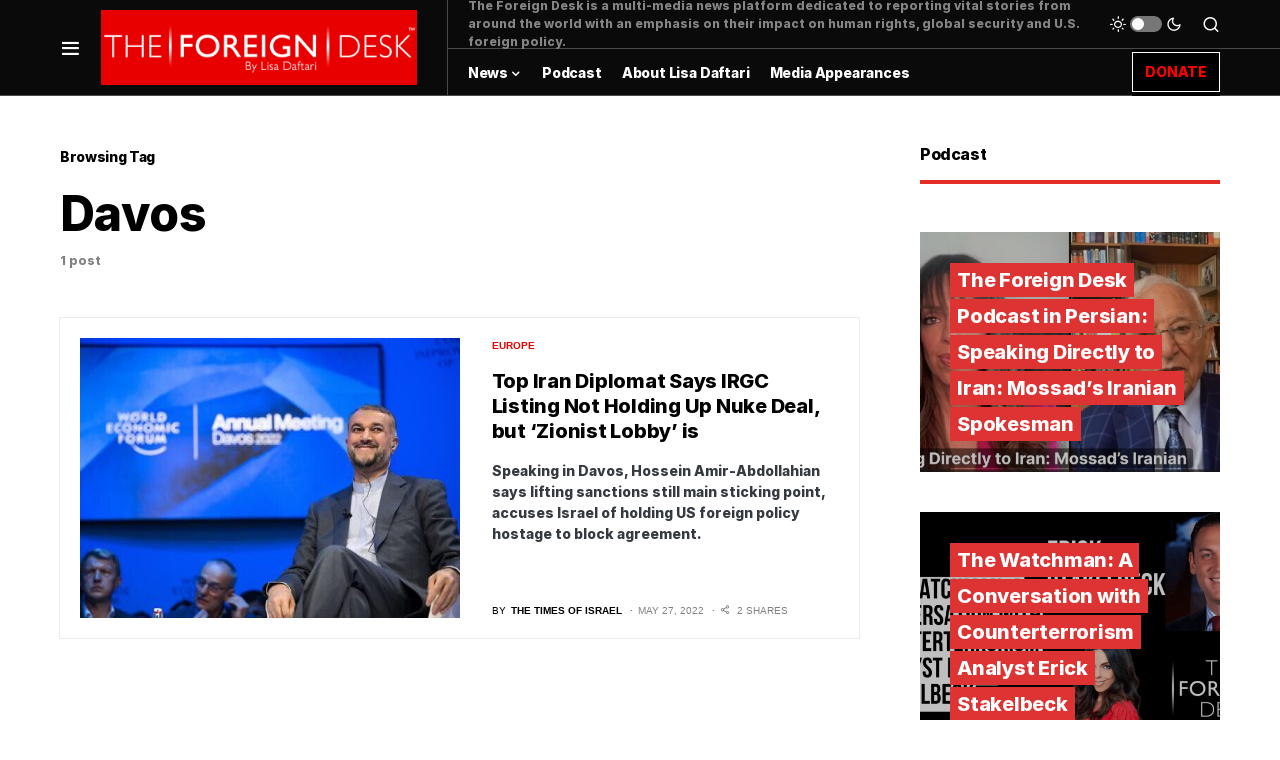

--- FILE ---
content_type: text/html; charset=UTF-8
request_url: https://foreigndesknews.com/tag/davos/
body_size: 14504
content:
<!doctype html>
<html dir="ltr" lang="en" prefix="og: https://ogp.me/ns#">
<head>
	<meta charset="UTF-8" />
	<meta name="viewport" content="width=device-width, initial-scale=1" />
	<link rel="profile" href="https://gmpg.org/xfn/11" />
	<title>Davos - The Foreign Desk | by Lisa Daftari</title>

		<!-- All in One SEO 4.6.8.1 - aioseo.com -->
		<meta name="robots" content="max-image-preview:large" />
		<link rel="canonical" href="https://foreigndesknews.com/tag/davos/" />
		<meta name="generator" content="All in One SEO (AIOSEO) 4.6.8.1" />
		<script type="application/ld+json" class="aioseo-schema">
			{"@context":"https:\/\/schema.org","@graph":[{"@type":"BreadcrumbList","@id":"https:\/\/foreigndesknews.com\/tag\/davos\/#breadcrumblist","itemListElement":[{"@type":"ListItem","@id":"https:\/\/foreigndesknews.com\/#listItem","position":1,"name":"Home","item":"https:\/\/foreigndesknews.com\/","nextItem":"https:\/\/foreigndesknews.com\/tag\/davos\/#listItem"},{"@type":"ListItem","@id":"https:\/\/foreigndesknews.com\/tag\/davos\/#listItem","position":2,"name":"Davos","previousItem":"https:\/\/foreigndesknews.com\/#listItem"}]},{"@type":"CollectionPage","@id":"https:\/\/foreigndesknews.com\/tag\/davos\/#collectionpage","url":"https:\/\/foreigndesknews.com\/tag\/davos\/","name":"Davos - The Foreign Desk | by Lisa Daftari","inLanguage":"en","isPartOf":{"@id":"https:\/\/foreigndesknews.com\/#website"},"breadcrumb":{"@id":"https:\/\/foreigndesknews.com\/tag\/davos\/#breadcrumblist"}},{"@type":"Organization","@id":"https:\/\/foreigndesknews.com\/#organization","name":"The Foreign Desk | by Lisa Daftari","description":"Get the latest international news.","url":"https:\/\/foreigndesknews.com\/","logo":{"@type":"ImageObject","url":"https:\/\/foreigndesknews.com\/wp-content\/uploads\/2021\/08\/2021-Logo-Web.png","@id":"https:\/\/foreigndesknews.com\/tag\/davos\/#organizationLogo","width":400,"height":95},"image":{"@id":"https:\/\/foreigndesknews.com\/tag\/davos\/#organizationLogo"},"sameAs":["https:\/\/www.facebook.com\/theforeigndesk","https:\/\/twitter.com\/ForeignDeskNews","https:\/\/www.instagram.com\/theforeigndesk\/","https:\/\/www.youtube.com\/@LisaDaftari","https:\/\/www.linkedin.com\/company\/the-foreign-desk\/"]},{"@type":"WebSite","@id":"https:\/\/foreigndesknews.com\/#website","url":"https:\/\/foreigndesknews.com\/","name":"The Foreign Desk | by Lisa Daftari","description":"Get the latest international news.","inLanguage":"en","publisher":{"@id":"https:\/\/foreigndesknews.com\/#organization"}}]}
		</script>
		<!-- All in One SEO -->

<link rel='dns-prefetch' href='//www.googletagmanager.com' />
<link rel='dns-prefetch' href='//pagead2.googlesyndication.com' />
<link rel="alternate" type="application/rss+xml" title="The Foreign Desk | by Lisa Daftari &raquo; Feed" href="https://foreigndesknews.com/feed/" />
<link rel="alternate" type="application/rss+xml" title="The Foreign Desk | by Lisa Daftari &raquo; Comments Feed" href="https://foreigndesknews.com/comments/feed/" />
<link rel="alternate" type="application/rss+xml" title="The Foreign Desk | by Lisa Daftari &raquo; Davos Tag Feed" href="https://foreigndesknews.com/tag/davos/feed/" />
			<link rel="preload" href="https://foreigndesknews.com/wp-content/plugins/canvas/assets/fonts/canvas-icons.woff" as="font" type="font/woff" crossorigin>
			<link rel='stylesheet' id='canvas-css'  href='https://foreigndesknews.com/wp-content/plugins/canvas/assets/css/canvas.css?ver=2.4.5' media='all' />
<link rel='alternate stylesheet' id='powerkit-icons-css'  href='https://foreigndesknews.com/wp-content/plugins/powerkit/assets/fonts/powerkit-icons.woff?ver=2.8.7' as='font' type='font/wof' crossorigin />
<link rel='stylesheet' id='powerkit-css'  href='https://foreigndesknews.com/wp-content/plugins/powerkit/assets/css/powerkit.css?ver=2.8.7' media='all' />
<link rel='stylesheet' id='wp-block-library-css'  href='https://foreigndesknews.com/wp-includes/css/dist/block-library/style.min.css?ver=5.8.12' media='all' />
<link rel='stylesheet' id='gctl-timeline-styles-css-css'  href='https://foreigndesknews.com/wp-content/plugins/timeline-block/includes/gutenberg-block/build/blocks.style.build.css?ver=5.8.12' media='all' />
<link rel='stylesheet' id='cltb_cp_timeline-cgb-style-css-css'  href='https://foreigndesknews.com/wp-content/plugins/timeline-block/includes/cool-timeline-block/dist/blocks.style.build.css' media='all' />
<link rel='stylesheet' id='canvas-block-alert-style-css'  href='https://foreigndesknews.com/wp-content/plugins/canvas/components/basic-elements/block-alert/block.css?ver=1721615753' media='all' />
<link rel='stylesheet' id='canvas-block-progress-style-css'  href='https://foreigndesknews.com/wp-content/plugins/canvas/components/basic-elements/block-progress/block.css?ver=1721615753' media='all' />
<link rel='stylesheet' id='canvas-block-collapsibles-style-css'  href='https://foreigndesknews.com/wp-content/plugins/canvas/components/basic-elements/block-collapsibles/block.css?ver=1721615753' media='all' />
<link rel='stylesheet' id='canvas-block-tabs-style-css'  href='https://foreigndesknews.com/wp-content/plugins/canvas/components/basic-elements/block-tabs/block.css?ver=1721615753' media='all' />
<link rel='stylesheet' id='canvas-block-section-heading-style-css'  href='https://foreigndesknews.com/wp-content/plugins/canvas/components/basic-elements/block-section-heading/block.css?ver=1721615753' media='all' />
<link rel='stylesheet' id='canvas-block-row-style-css'  href='https://foreigndesknews.com/wp-content/plugins/canvas/components/layout-blocks/block-row/block-row.css?ver=1721615753' media='all' />
<link rel='stylesheet' id='canvas-justified-gallery-block-style-css'  href='https://foreigndesknews.com/wp-content/plugins/canvas/components/justified-gallery/block/block-justified-gallery.css?ver=1721615753' media='all' />
<link rel='stylesheet' id='canvas-slider-gallery-block-style-css'  href='https://foreigndesknews.com/wp-content/plugins/canvas/components/slider-gallery/block/block-slider-gallery.css?ver=1721615753' media='all' />
<link rel='stylesheet' id='canvas-block-posts-sidebar-css'  href='https://foreigndesknews.com/wp-content/plugins/canvas/components/posts/block-posts-sidebar/block-posts-sidebar.css?ver=1721615753' media='all' />
<link rel='stylesheet' id='absolute-reviews-css'  href='https://foreigndesknews.com/wp-content/plugins/absolute-reviews/public/css/absolute-reviews-public.css?ver=1.1.3' media='all' />
<link rel='stylesheet' id='advanced-popups-css'  href='https://foreigndesknews.com/wp-content/plugins/advanced-popups/public/css/advanced-popups-public.css?ver=1.2.0' media='all' />
<link rel='stylesheet' id='canvas-block-heading-style-css'  href='https://foreigndesknews.com/wp-content/plugins/canvas/components/content-formatting/block-heading/block.css?ver=1721615753' media='all' />
<link rel='stylesheet' id='canvas-block-list-style-css'  href='https://foreigndesknews.com/wp-content/plugins/canvas/components/content-formatting/block-list/block.css?ver=1721615753' media='all' />
<link rel='stylesheet' id='canvas-block-paragraph-style-css'  href='https://foreigndesknews.com/wp-content/plugins/canvas/components/content-formatting/block-paragraph/block.css?ver=1721615753' media='all' />
<link rel='stylesheet' id='canvas-block-separator-style-css'  href='https://foreigndesknews.com/wp-content/plugins/canvas/components/content-formatting/block-separator/block.css?ver=1721615753' media='all' />
<link rel='stylesheet' id='canvas-block-group-style-css'  href='https://foreigndesknews.com/wp-content/plugins/canvas/components/basic-elements/block-group/block.css?ver=1721615753' media='all' />
<link rel='stylesheet' id='canvas-block-cover-style-css'  href='https://foreigndesknews.com/wp-content/plugins/canvas/components/basic-elements/block-cover/block.css?ver=1721615753' media='all' />
<link rel='stylesheet' id='powerkit-author-box-css'  href='https://foreigndesknews.com/wp-content/plugins/powerkit/modules/author-box/public/css/public-powerkit-author-box.css?ver=2.8.7' media='all' />
<link rel='stylesheet' id='powerkit-basic-elements-css'  href='https://foreigndesknews.com/wp-content/plugins/powerkit/modules/basic-elements/public/css/public-powerkit-basic-elements.css?ver=2.8.7' media='screen' />
<link rel='stylesheet' id='powerkit-coming-soon-css'  href='https://foreigndesknews.com/wp-content/plugins/powerkit/modules/coming-soon/public/css/public-powerkit-coming-soon.css?ver=2.8.7' media='all' />
<link rel='stylesheet' id='powerkit-content-formatting-css'  href='https://foreigndesknews.com/wp-content/plugins/powerkit/modules/content-formatting/public/css/public-powerkit-content-formatting.css?ver=2.8.7' media='all' />
<link rel='stylesheet' id='powerkit-сontributors-css'  href='https://foreigndesknews.com/wp-content/plugins/powerkit/modules/contributors/public/css/public-powerkit-contributors.css?ver=2.8.7' media='all' />
<link rel='stylesheet' id='powerkit-facebook-css'  href='https://foreigndesknews.com/wp-content/plugins/powerkit/modules/facebook/public/css/public-powerkit-facebook.css?ver=2.8.7' media='all' />
<link rel='stylesheet' id='powerkit-featured-categories-css'  href='https://foreigndesknews.com/wp-content/plugins/powerkit/modules/featured-categories/public/css/public-powerkit-featured-categories.css?ver=2.8.7' media='all' />
<link rel='stylesheet' id='powerkit-inline-posts-css'  href='https://foreigndesknews.com/wp-content/plugins/powerkit/modules/inline-posts/public/css/public-powerkit-inline-posts.css?ver=2.8.7' media='all' />
<link rel='stylesheet' id='powerkit-instagram-css'  href='https://foreigndesknews.com/wp-content/plugins/powerkit/modules/instagram/public/css/public-powerkit-instagram.css?ver=2.8.7' media='all' />
<link rel='stylesheet' id='powerkit-justified-gallery-css'  href='https://foreigndesknews.com/wp-content/plugins/powerkit/modules/justified-gallery/public/css/public-powerkit-justified-gallery.css?ver=2.8.7' media='all' />
<link rel='stylesheet' id='glightbox-css'  href='https://foreigndesknews.com/wp-content/plugins/powerkit/modules/lightbox/public/css/glightbox.min.css?ver=2.8.7' media='all' />
<link rel='stylesheet' id='powerkit-lightbox-css'  href='https://foreigndesknews.com/wp-content/plugins/powerkit/modules/lightbox/public/css/public-powerkit-lightbox.css?ver=2.8.7' media='all' />
<link rel='stylesheet' id='powerkit-opt-in-forms-css'  href='https://foreigndesknews.com/wp-content/plugins/powerkit/modules/opt-in-forms/public/css/public-powerkit-opt-in-forms.css?ver=2.8.7' media='all' />
<link rel='stylesheet' id='powerkit-scroll-to-top-css'  href='https://foreigndesknews.com/wp-content/plugins/powerkit/modules/scroll-to-top/public/css/public-powerkit-scroll-to-top.css?ver=2.8.7' media='all' />
<link rel='stylesheet' id='powerkit-share-buttons-css'  href='https://foreigndesknews.com/wp-content/plugins/powerkit/modules/share-buttons/public/css/public-powerkit-share-buttons.css?ver=2.8.7' media='all' />
<link rel='stylesheet' id='powerkit-slider-gallery-css'  href='https://foreigndesknews.com/wp-content/plugins/powerkit/modules/slider-gallery/public/css/public-powerkit-slider-gallery.css?ver=2.8.7' media='all' />
<link rel='stylesheet' id='powerkit-social-links-css'  href='https://foreigndesknews.com/wp-content/plugins/powerkit/modules/social-links/public/css/public-powerkit-social-links.css?ver=2.8.7' media='all' />
<link rel='stylesheet' id='powerkit-twitter-css'  href='https://foreigndesknews.com/wp-content/plugins/powerkit/modules/twitter/public/css/public-powerkit-twitter.css?ver=2.8.7' media='all' />
<link rel='stylesheet' id='powerkit-widget-about-css'  href='https://foreigndesknews.com/wp-content/plugins/powerkit/modules/widget-about/public/css/public-powerkit-widget-about.css?ver=2.8.7' media='all' />
<link rel='stylesheet' id='rss-retriever-css'  href='https://foreigndesknews.com/wp-content/plugins/wp-rss-retriever/inc/css/rss-retriever.css?ver=1.6.10' media='all' />
<link rel='stylesheet' id='csco-styles-css'  href='https://foreigndesknews.com/wp-content/themes/newsblock/style.css?ver=1.1.8' media='all' />
<style id='csco-styles-inline-css'>
.searchwp-live-search-no-min-chars:after { content: "Continue typing" }
</style>
<link rel='stylesheet' id='searchwp-live-search-css'  href='https://foreigndesknews.com/wp-content/plugins/searchwp-live-ajax-search/assets/styles/style.css?ver=1.7.5' media='all' />
<script src='https://foreigndesknews.com/wp-includes/js/jquery/jquery.min.js?ver=3.6.0' id='jquery-core-js'></script>
<script src='https://foreigndesknews.com/wp-includes/js/jquery/jquery-migrate.min.js?ver=3.3.2' id='jquery-migrate-js'></script>
<script src='https://foreigndesknews.com/wp-content/plugins/advanced-popups/public/js/advanced-popups-public.js?ver=1.2.0' id='advanced-popups-js'></script>

<!-- Google Analytics snippet added by Site Kit -->
<script src='https://www.googletagmanager.com/gtag/js?id=UA-151386851-1' id='google_gtagjs-js' async></script>
<script id='google_gtagjs-js-after'>
window.dataLayer = window.dataLayer || [];function gtag(){dataLayer.push(arguments);}
gtag('set', 'linker', {"domains":["foreigndesknews.com"]} );
gtag("js", new Date());
gtag("set", "developer_id.dZTNiMT", true);
gtag("config", "UA-151386851-1", {"anonymize_ip":true});
gtag("config", "G-J7CH558MYR");
</script>

<!-- End Google Analytics snippet added by Site Kit -->
<link rel="https://api.w.org/" href="https://foreigndesknews.com/wp-json/" /><link rel="alternate" type="application/json" href="https://foreigndesknews.com/wp-json/wp/v2/tags/855" /><link rel="EditURI" type="application/rsd+xml" title="RSD" href="https://foreigndesknews.com/xmlrpc.php?rsd" />
<link rel="wlwmanifest" type="application/wlwmanifest+xml" href="https://foreigndesknews.com/wp-includes/wlwmanifest.xml" /> 
<meta name="generator" content="WordPress 5.8.12" />
		<link rel="preload" href="https://foreigndesknews.com/wp-content/plugins/absolute-reviews/fonts/absolute-reviews-icons.woff" as="font" type="font/woff" crossorigin>
				<link rel="preload" href="https://foreigndesknews.com/wp-content/plugins/advanced-popups/fonts/advanced-popups-icons.woff" as="font" type="font/woff" crossorigin>
		
<style type="text/css" media="all" id="canvas-blocks-dynamic-styles">
.cnvs-block-section-heading-1643690293078.cnvs-block-section-heading { --cnvs-section-heading-border-color: #e32c26!important; }
</style>
<meta name="generator" content="Site Kit by Google 1.102.0" /><script async src="https://pagead2.googlesyndication.com/pagead/js/adsbygoogle.js?client=ca-pub-6668400494555443"
     crossorigin="anonymous"></script>

<script id="mcjs">!function(c,h,i,m,p){m=c.createElement(h),p=c.getElementsByTagName(h)[0],m.async=1,m.src=i,p.parentNode.insertBefore(m,p)}(document,"script","https://chimpstatic.com/mcjs-connected/js/users/8e3a7f7eedbfe9981a654bffd/582e1b8c974255ef118110078.js");</script><style id='csco-theme-typography'>
	:root {
		/* Base Font */
		--cs-font-base-family: Inter;
		--cs-font-base-size: 1rem;
		--cs-font-base-weight: 400;
		--cs-font-base-style: normal;
		--cs-font-base-letter-spacing: normal;
		--cs-font-base-line-height: 1.5;

		/* Primary Font */
		--cs-font-primary-family: Inter;
		--cs-font-primary-size: 0.875rem;
		--cs-font-primary-weight: 400;
		--cs-font-primary-style: normal;
		--cs-font-primary-letter-spacing: -0.025em;
		--cs-font-primary-text-transform: none;

		/* Secondary Font */
		--cs-font-secondary-family: Inter;
		--cs-font-secondary-size: 0.75rem;
		--cs-font-secondary-weight: 400;
		--cs-font-secondary-style: normal;
		--cs-font-secondary-letter-spacing: normal;
		--cs-font-secondary-text-transform: none;

		/* Category Font */
		--cs-font-category-family: -apple-system, BlinkMacSystemFont, "Segoe UI", Roboto, Oxygen-Sans, Ubuntu, Cantarell, "Helvetica Neue", sans-serif;
		--cs-font-category-size: 0.625rem;
		--cs-font-category-weight: 700;
		--cs-font-category-style: normal;
		--cs-font-category-letter-spacing: ;
		--cs-font-category-text-transform: uppercase;

		/* Post Meta Font */
		--cs-font-post-meta-family: -apple-system, BlinkMacSystemFont, "Segoe UI", Roboto, Oxygen-Sans, Ubuntu, Cantarell, "Helvetica Neue", sans-serif;
		--cs-font-post-meta-size: 0.6255rem;
		--cs-font-post-meta-weight: 400;
		--cs-font-post-meta-style: normal;
		--cs-font-post-meta-letter-spacing: normal;
		--cs-font-post-meta-text-transform: uppercase;

		/* Input Font */
		--cs-font-input-family: Inter;
		--cs-font-input-size: 0.75rem;
		--cs-font-input-line-height: 1.625rem;
		--cs-font-input-weight: 400;
		--cs-font-input-style: normal;
		--cs-font-input-letter-spacing: normal;
		--cs-font-input-text-transform: none;

		/* Post Subbtitle */
		--cs-font-post-subtitle-family: inherit;
		--cs-font-post-subtitle-size: 1.25rem;
		--cs-font-post-subtitle-letter-spacing: normal;

		/* Post Content */
		--cs-font-post-content-family: Inter;
		--cs-font-post-content-size: 1rem;
		--cs-font-post-content-letter-spacing: normal;

		/* Summary */
		--cs-font-entry-summary-family: Inter;
		--cs-font-entry-summary-size: 1rem;
		--cs-font-entry-summary-letter-spacing: normal;

		/* Entry Excerpt */
		--cs-font-entry-excerpt-family: Inter;
		--cs-font-entry-excerpt-size: 0.875rem;
		--cs-font-entry-excerpt-letter-spacing: normal;

		/* Logos --------------- */

		/* Main Logo */
		--cs-font-main-logo-family: Inter;
		--cs-font-main-logo-size: 1.5rem;
		--cs-font-main-logo-weight: 700;
		--cs-font-main-logo-style: normal;
		--cs-font-main-logo-letter-spacing: -0.075em;
		--cs-font-main-logo-text-transform: none;

		/* Large Logo */
		--cs-font-large-logo-family: Inter;
		--cs-font-large-logo-size: 1.75rem;
		--cs-font-large-logo-weight: 700;
		--cs-font-large-logo-style: normal;
		--cs-font-large-logo-letter-spacing: -0.075em;
		--cs-font-large-logo-text-transform: none;

		/* Footer Logo */
		--cs-font-footer-logo-family: Inter;
		--cs-font-footer-logo-size: 1.5rem;
		--cs-font-footer-logo-weight: 700;
		--cs-font-footer-logo-style: normal;
		--cs-font-footer-logo-letter-spacing: -0.075em;
		--cs-font-footer-logo-text-transform: none;

		/* Headings --------------- */

		/* Headings */
		--cs-font-headings-family: Inter;
		--cs-font-headings-weight: 700;
		--cs-font-headings-style: normal;
		--cs-font-headings-line-height: 1.25;
		--cs-font-headings-letter-spacing: -0.0125em;
		--cs-font-headings-text-transform: none;

		/* Styled Heading */
		--cs-font-styled-heading-line-height: 1.3em;

		/* Decorated Heading */
		--cs-font-decorated-heading-family: Inter;
		--cs-font-decorated-heading-font-size: 1.25rem;
		--cs-font-decorated-heading-weight: 700;
		--cs-font-decorated-heading-style: normal;
		--cs-font-decorated-heading-line-height: -0.025em;
		--cs-font-decorated-heading-letter-spacing: normal;
		--cs-font-decorated-heading-text-transform: none;

		/* Menu Font --------------- */

		/* Menu */
		/* Used for main top level menu elements. */
		--cs-font-menu-family: Inter;
		--cs-font-menu-size: 0.875rem;
		--cs-font-menu-weight: 700;
		--cs-font-menu-style: normal;
		--cs-font-menu-letter-spacing: -0.0125em;
		--cs-font-menu-text-transform: none;

		/* Submenu Font */
		/* Used for submenu elements. */
		--cs-font-submenu-family: Inter;
		--cs-font-submenu-size: 0.875rem;
		--cs-font-submenu-weight: 400;
		--cs-font-submenu-style: normal;
		--cs-font-submenu-letter-spacing: 0px;
		--cs-font-submenu-text-transform: none;

		/* Section Headings --------------- */
		--cs-font-section-headings-family: Inter;
		--cs-font-section-headings-size: 1rem;
		--cs-font-section-headings-weight: 800;
		--cs-font-section-headings-style: normal;
		--cs-font-section-headings-letter-spacing: -0.025em;
		--cs-font-section-headings-text-transform: none;
	}

			.cs-header__widgets-column {
			--cs-font-section-headings-family: Inter;
			--cs-font-section-headings-size: 1.125rem;
			--cs-font-section-headings-weight: 800;
			--cs-font-section-headings-style: normal;
			--cs-font-section-headings-letter-spacing: -0.025em;
			--cs-font-section-headings-text-transform: none;
		}
	</style>

<!-- Google AdSense snippet added by Site Kit -->
<meta name="google-adsense-platform-account" content="ca-host-pub-2644536267352236">
<meta name="google-adsense-platform-domain" content="sitekit.withgoogle.com">
<!-- End Google AdSense snippet added by Site Kit -->

<!-- Google AdSense snippet added by Site Kit -->
<script async src="https://pagead2.googlesyndication.com/pagead/js/adsbygoogle.js?client=ca-pub-6668400494555443&amp;host=ca-host-pub-2644536267352236" crossorigin="anonymous"></script>

<!-- End Google AdSense snippet added by Site Kit -->
<link rel="icon" href="https://foreigndesknews.com/wp-content/uploads/2021/08/ICON-80x80.png" sizes="32x32" />
<link rel="icon" href="https://foreigndesknews.com/wp-content/uploads/2021/08/ICON.png" sizes="192x192" />
<link rel="apple-touch-icon" href="https://foreigndesknews.com/wp-content/uploads/2021/08/ICON.png" />
<meta name="msapplication-TileImage" content="https://foreigndesknews.com/wp-content/uploads/2021/08/ICON.png" />
		<style id="wp-custom-css">
			.cs-header__button {
	color: red ;
		background-color: black;
	}
.cs-header__button span{
    border: 1px solid white;
		padding: 12px
}
.cs-header__single-column-label {
	    border: 1px solid red;
		padding: 12px
	}

.entry-content p {font-family:sans-serif;}		</style>
		<style id="kirki-inline-styles">:root, [site-data-scheme="default"]{--cs-color-site-background:#FFFFFF;--cs-color-search-background:#000000;--cs-color-header-background:#0a0a0a;--cs-color-submenu-background:#ffffff;--cs-color-footer-background:#111111;}:root, [data-scheme="default"]{--cs-color-accent:#0a0a0a;--cs-color-accent-contrast:#ffffff;--cs-color-secondary:#818181;--cs-palette-color-secondary:#818181;--cs-color-secondary-contrast:#000000;--cs-color-styled-heading:#dd3333;--cs-color-styled-heading-contrast:#000000;--cs-color-styled-heading-hover:#e80100;--cs-color-styled-heading-hover-contrast:#000000;--cs-color-styled-category:rgba(0,0,0,0.3);--cs-color-styled-category-contrast:#ffffff;--cs-color-styled-category-hover:#000000;--cs-color-styled-category-hover-contrast:#FFFFFF;--cs-color-category:#e80100;--cs-color-category-hover:#000000;--cs-color-category-underline:rgba(255,255,255,0);--cs-color-button:#000000;--cs-color-button-contrast:#ffffff;--cs-color-button-hover:#282828;--cs-color-button-hover-contrast:#FFFFFF;--cs-color-overlay-background:rgba(0,0,0,0.25);}[site-data-scheme="dark"]{--cs-color-site-background:#1c1c1c;--cs-color-search-background:#333335;--cs-color-header-background:#000000;--cs-color-submenu-background:#1c1c1c;--cs-color-footer-background:#000000;}[data-scheme="dark"]{--cs-color-accent:#e80100;--cs-color-accent-contrast:#000000;--cs-color-secondary:#858585;--cs-palette-color-secondary:#858585;--cs-color-secondary-contrast:#000000;--cs-color-styled-heading:#e80100;--cs-color-styled-heading-contrast:#000000;--cs-color-styled-heading-hover:#e80100;--cs-color-styled-heading-hover-contrast:#000000;--cs-color-styled-category:#000000;--cs-color-styled-category-contrast:#FFFFFF;--cs-color-styled-category-hover:#e80100;--cs-color-styled-category-hover-contrast:#000000;--cs-color-category:#e80100;--cs-color-category-hover:#FFFFFF;--cs-color-category-underline:rgba(250,90,90,0);--cs-color-button:#3d3d3d;--cs-color-button-contrast:#FFFFFF;--cs-color-button-hover:#242424;--cs-color-button-hover-contrast:#FFFFFF;--cs-color-overlay-background:rgba(0,0,0,0.25);}:root{--cs-common-border-radius:0;--cs-primary-border-radius:0px;--cs-secondary-border-radius:50%;--cs-styled-category-border-radius:0;--cs-image-border-radius:0px;--cs-header-initial-height:95px;--cs-header-height:70px;}:root .cnvs-block-section-heading, [data-scheme="default"] .cnvs-block-section-heading, [data-scheme="dark"] [data-scheme="default"] .cnvs-block-section-heading{--cnvs-section-heading-border-color:#e9ecef;}[data-scheme="dark"] .cnvs-block-section-heading{--cnvs-section-heading-border-color:#49494b;}:root .cs-header__widgets-column .cnvs-block-section-heading, [data-scheme="dark"] [data-scheme="default"] .cs-header__widgets-column .cnvs-block-section-heading{--cnvs-section-heading-border-color:#e9ecef;}[data-scheme="dark"] .cs-header__widgets-column .cnvs-block-section-heading{--cnvs-section-heading-border-color:#49494b;}.cs-search__posts{--cs-image-border-radius:50%!important;}/* cyrillic-ext */
@font-face {
  font-family: 'Inter';
  font-style: normal;
  font-weight: 400;
  font-display: swap;
  src: url(https://foreigndesknews.com/wp-content/fonts/inter/font) format('woff');
  unicode-range: U+0460-052F, U+1C80-1C8A, U+20B4, U+2DE0-2DFF, U+A640-A69F, U+FE2E-FE2F;
}
/* cyrillic */
@font-face {
  font-family: 'Inter';
  font-style: normal;
  font-weight: 400;
  font-display: swap;
  src: url(https://foreigndesknews.com/wp-content/fonts/inter/font) format('woff');
  unicode-range: U+0301, U+0400-045F, U+0490-0491, U+04B0-04B1, U+2116;
}
/* greek-ext */
@font-face {
  font-family: 'Inter';
  font-style: normal;
  font-weight: 400;
  font-display: swap;
  src: url(https://foreigndesknews.com/wp-content/fonts/inter/font) format('woff');
  unicode-range: U+1F00-1FFF;
}
/* greek */
@font-face {
  font-family: 'Inter';
  font-style: normal;
  font-weight: 400;
  font-display: swap;
  src: url(https://foreigndesknews.com/wp-content/fonts/inter/font) format('woff');
  unicode-range: U+0370-0377, U+037A-037F, U+0384-038A, U+038C, U+038E-03A1, U+03A3-03FF;
}
/* vietnamese */
@font-face {
  font-family: 'Inter';
  font-style: normal;
  font-weight: 400;
  font-display: swap;
  src: url(https://foreigndesknews.com/wp-content/fonts/inter/font) format('woff');
  unicode-range: U+0102-0103, U+0110-0111, U+0128-0129, U+0168-0169, U+01A0-01A1, U+01AF-01B0, U+0300-0301, U+0303-0304, U+0308-0309, U+0323, U+0329, U+1EA0-1EF9, U+20AB;
}
/* latin-ext */
@font-face {
  font-family: 'Inter';
  font-style: normal;
  font-weight: 400;
  font-display: swap;
  src: url(https://foreigndesknews.com/wp-content/fonts/inter/font) format('woff');
  unicode-range: U+0100-02BA, U+02BD-02C5, U+02C7-02CC, U+02CE-02D7, U+02DD-02FF, U+0304, U+0308, U+0329, U+1D00-1DBF, U+1E00-1E9F, U+1EF2-1EFF, U+2020, U+20A0-20AB, U+20AD-20C0, U+2113, U+2C60-2C7F, U+A720-A7FF;
}
/* latin */
@font-face {
  font-family: 'Inter';
  font-style: normal;
  font-weight: 400;
  font-display: swap;
  src: url(https://foreigndesknews.com/wp-content/fonts/inter/font) format('woff');
  unicode-range: U+0000-00FF, U+0131, U+0152-0153, U+02BB-02BC, U+02C6, U+02DA, U+02DC, U+0304, U+0308, U+0329, U+2000-206F, U+20AC, U+2122, U+2191, U+2193, U+2212, U+2215, U+FEFF, U+FFFD;
}
/* cyrillic-ext */
@font-face {
  font-family: 'Inter';
  font-style: normal;
  font-weight: 600;
  font-display: swap;
  src: url(https://foreigndesknews.com/wp-content/fonts/inter/font) format('woff');
  unicode-range: U+0460-052F, U+1C80-1C8A, U+20B4, U+2DE0-2DFF, U+A640-A69F, U+FE2E-FE2F;
}
/* cyrillic */
@font-face {
  font-family: 'Inter';
  font-style: normal;
  font-weight: 600;
  font-display: swap;
  src: url(https://foreigndesknews.com/wp-content/fonts/inter/font) format('woff');
  unicode-range: U+0301, U+0400-045F, U+0490-0491, U+04B0-04B1, U+2116;
}
/* greek-ext */
@font-face {
  font-family: 'Inter';
  font-style: normal;
  font-weight: 600;
  font-display: swap;
  src: url(https://foreigndesknews.com/wp-content/fonts/inter/font) format('woff');
  unicode-range: U+1F00-1FFF;
}
/* greek */
@font-face {
  font-family: 'Inter';
  font-style: normal;
  font-weight: 600;
  font-display: swap;
  src: url(https://foreigndesknews.com/wp-content/fonts/inter/font) format('woff');
  unicode-range: U+0370-0377, U+037A-037F, U+0384-038A, U+038C, U+038E-03A1, U+03A3-03FF;
}
/* vietnamese */
@font-face {
  font-family: 'Inter';
  font-style: normal;
  font-weight: 600;
  font-display: swap;
  src: url(https://foreigndesknews.com/wp-content/fonts/inter/font) format('woff');
  unicode-range: U+0102-0103, U+0110-0111, U+0128-0129, U+0168-0169, U+01A0-01A1, U+01AF-01B0, U+0300-0301, U+0303-0304, U+0308-0309, U+0323, U+0329, U+1EA0-1EF9, U+20AB;
}
/* latin-ext */
@font-face {
  font-family: 'Inter';
  font-style: normal;
  font-weight: 600;
  font-display: swap;
  src: url(https://foreigndesknews.com/wp-content/fonts/inter/font) format('woff');
  unicode-range: U+0100-02BA, U+02BD-02C5, U+02C7-02CC, U+02CE-02D7, U+02DD-02FF, U+0304, U+0308, U+0329, U+1D00-1DBF, U+1E00-1E9F, U+1EF2-1EFF, U+2020, U+20A0-20AB, U+20AD-20C0, U+2113, U+2C60-2C7F, U+A720-A7FF;
}
/* latin */
@font-face {
  font-family: 'Inter';
  font-style: normal;
  font-weight: 600;
  font-display: swap;
  src: url(https://foreigndesknews.com/wp-content/fonts/inter/font) format('woff');
  unicode-range: U+0000-00FF, U+0131, U+0152-0153, U+02BB-02BC, U+02C6, U+02DA, U+02DC, U+0304, U+0308, U+0329, U+2000-206F, U+20AC, U+2122, U+2191, U+2193, U+2212, U+2215, U+FEFF, U+FFFD;
}
/* cyrillic-ext */
@font-face {
  font-family: 'Inter';
  font-style: normal;
  font-weight: 700;
  font-display: swap;
  src: url(https://foreigndesknews.com/wp-content/fonts/inter/font) format('woff');
  unicode-range: U+0460-052F, U+1C80-1C8A, U+20B4, U+2DE0-2DFF, U+A640-A69F, U+FE2E-FE2F;
}
/* cyrillic */
@font-face {
  font-family: 'Inter';
  font-style: normal;
  font-weight: 700;
  font-display: swap;
  src: url(https://foreigndesknews.com/wp-content/fonts/inter/font) format('woff');
  unicode-range: U+0301, U+0400-045F, U+0490-0491, U+04B0-04B1, U+2116;
}
/* greek-ext */
@font-face {
  font-family: 'Inter';
  font-style: normal;
  font-weight: 700;
  font-display: swap;
  src: url(https://foreigndesknews.com/wp-content/fonts/inter/font) format('woff');
  unicode-range: U+1F00-1FFF;
}
/* greek */
@font-face {
  font-family: 'Inter';
  font-style: normal;
  font-weight: 700;
  font-display: swap;
  src: url(https://foreigndesknews.com/wp-content/fonts/inter/font) format('woff');
  unicode-range: U+0370-0377, U+037A-037F, U+0384-038A, U+038C, U+038E-03A1, U+03A3-03FF;
}
/* vietnamese */
@font-face {
  font-family: 'Inter';
  font-style: normal;
  font-weight: 700;
  font-display: swap;
  src: url(https://foreigndesknews.com/wp-content/fonts/inter/font) format('woff');
  unicode-range: U+0102-0103, U+0110-0111, U+0128-0129, U+0168-0169, U+01A0-01A1, U+01AF-01B0, U+0300-0301, U+0303-0304, U+0308-0309, U+0323, U+0329, U+1EA0-1EF9, U+20AB;
}
/* latin-ext */
@font-face {
  font-family: 'Inter';
  font-style: normal;
  font-weight: 700;
  font-display: swap;
  src: url(https://foreigndesknews.com/wp-content/fonts/inter/font) format('woff');
  unicode-range: U+0100-02BA, U+02BD-02C5, U+02C7-02CC, U+02CE-02D7, U+02DD-02FF, U+0304, U+0308, U+0329, U+1D00-1DBF, U+1E00-1E9F, U+1EF2-1EFF, U+2020, U+20A0-20AB, U+20AD-20C0, U+2113, U+2C60-2C7F, U+A720-A7FF;
}
/* latin */
@font-face {
  font-family: 'Inter';
  font-style: normal;
  font-weight: 700;
  font-display: swap;
  src: url(https://foreigndesknews.com/wp-content/fonts/inter/font) format('woff');
  unicode-range: U+0000-00FF, U+0131, U+0152-0153, U+02BB-02BC, U+02C6, U+02DA, U+02DC, U+0304, U+0308, U+0329, U+2000-206F, U+20AC, U+2122, U+2191, U+2193, U+2212, U+2215, U+FEFF, U+FFFD;
}
/* cyrillic-ext */
@font-face {
  font-family: 'Inter';
  font-style: normal;
  font-weight: 800;
  font-display: swap;
  src: url(https://foreigndesknews.com/wp-content/fonts/inter/font) format('woff');
  unicode-range: U+0460-052F, U+1C80-1C8A, U+20B4, U+2DE0-2DFF, U+A640-A69F, U+FE2E-FE2F;
}
/* cyrillic */
@font-face {
  font-family: 'Inter';
  font-style: normal;
  font-weight: 800;
  font-display: swap;
  src: url(https://foreigndesknews.com/wp-content/fonts/inter/font) format('woff');
  unicode-range: U+0301, U+0400-045F, U+0490-0491, U+04B0-04B1, U+2116;
}
/* greek-ext */
@font-face {
  font-family: 'Inter';
  font-style: normal;
  font-weight: 800;
  font-display: swap;
  src: url(https://foreigndesknews.com/wp-content/fonts/inter/font) format('woff');
  unicode-range: U+1F00-1FFF;
}
/* greek */
@font-face {
  font-family: 'Inter';
  font-style: normal;
  font-weight: 800;
  font-display: swap;
  src: url(https://foreigndesknews.com/wp-content/fonts/inter/font) format('woff');
  unicode-range: U+0370-0377, U+037A-037F, U+0384-038A, U+038C, U+038E-03A1, U+03A3-03FF;
}
/* vietnamese */
@font-face {
  font-family: 'Inter';
  font-style: normal;
  font-weight: 800;
  font-display: swap;
  src: url(https://foreigndesknews.com/wp-content/fonts/inter/font) format('woff');
  unicode-range: U+0102-0103, U+0110-0111, U+0128-0129, U+0168-0169, U+01A0-01A1, U+01AF-01B0, U+0300-0301, U+0303-0304, U+0308-0309, U+0323, U+0329, U+1EA0-1EF9, U+20AB;
}
/* latin-ext */
@font-face {
  font-family: 'Inter';
  font-style: normal;
  font-weight: 800;
  font-display: swap;
  src: url(https://foreigndesknews.com/wp-content/fonts/inter/font) format('woff');
  unicode-range: U+0100-02BA, U+02BD-02C5, U+02C7-02CC, U+02CE-02D7, U+02DD-02FF, U+0304, U+0308, U+0329, U+1D00-1DBF, U+1E00-1E9F, U+1EF2-1EFF, U+2020, U+20A0-20AB, U+20AD-20C0, U+2113, U+2C60-2C7F, U+A720-A7FF;
}
/* latin */
@font-face {
  font-family: 'Inter';
  font-style: normal;
  font-weight: 800;
  font-display: swap;
  src: url(https://foreigndesknews.com/wp-content/fonts/inter/font) format('woff');
  unicode-range: U+0000-00FF, U+0131, U+0152-0153, U+02BB-02BC, U+02C6, U+02DA, U+02DC, U+0304, U+0308, U+0329, U+2000-206F, U+20AC, U+2122, U+2191, U+2193, U+2212, U+2215, U+FEFF, U+FFFD;
}/* cyrillic-ext */
@font-face {
  font-family: 'Inter';
  font-style: normal;
  font-weight: 400;
  font-display: swap;
  src: url(https://foreigndesknews.com/wp-content/fonts/inter/font) format('woff');
  unicode-range: U+0460-052F, U+1C80-1C8A, U+20B4, U+2DE0-2DFF, U+A640-A69F, U+FE2E-FE2F;
}
/* cyrillic */
@font-face {
  font-family: 'Inter';
  font-style: normal;
  font-weight: 400;
  font-display: swap;
  src: url(https://foreigndesknews.com/wp-content/fonts/inter/font) format('woff');
  unicode-range: U+0301, U+0400-045F, U+0490-0491, U+04B0-04B1, U+2116;
}
/* greek-ext */
@font-face {
  font-family: 'Inter';
  font-style: normal;
  font-weight: 400;
  font-display: swap;
  src: url(https://foreigndesknews.com/wp-content/fonts/inter/font) format('woff');
  unicode-range: U+1F00-1FFF;
}
/* greek */
@font-face {
  font-family: 'Inter';
  font-style: normal;
  font-weight: 400;
  font-display: swap;
  src: url(https://foreigndesknews.com/wp-content/fonts/inter/font) format('woff');
  unicode-range: U+0370-0377, U+037A-037F, U+0384-038A, U+038C, U+038E-03A1, U+03A3-03FF;
}
/* vietnamese */
@font-face {
  font-family: 'Inter';
  font-style: normal;
  font-weight: 400;
  font-display: swap;
  src: url(https://foreigndesknews.com/wp-content/fonts/inter/font) format('woff');
  unicode-range: U+0102-0103, U+0110-0111, U+0128-0129, U+0168-0169, U+01A0-01A1, U+01AF-01B0, U+0300-0301, U+0303-0304, U+0308-0309, U+0323, U+0329, U+1EA0-1EF9, U+20AB;
}
/* latin-ext */
@font-face {
  font-family: 'Inter';
  font-style: normal;
  font-weight: 400;
  font-display: swap;
  src: url(https://foreigndesknews.com/wp-content/fonts/inter/font) format('woff');
  unicode-range: U+0100-02BA, U+02BD-02C5, U+02C7-02CC, U+02CE-02D7, U+02DD-02FF, U+0304, U+0308, U+0329, U+1D00-1DBF, U+1E00-1E9F, U+1EF2-1EFF, U+2020, U+20A0-20AB, U+20AD-20C0, U+2113, U+2C60-2C7F, U+A720-A7FF;
}
/* latin */
@font-face {
  font-family: 'Inter';
  font-style: normal;
  font-weight: 400;
  font-display: swap;
  src: url(https://foreigndesknews.com/wp-content/fonts/inter/font) format('woff');
  unicode-range: U+0000-00FF, U+0131, U+0152-0153, U+02BB-02BC, U+02C6, U+02DA, U+02DC, U+0304, U+0308, U+0329, U+2000-206F, U+20AC, U+2122, U+2191, U+2193, U+2212, U+2215, U+FEFF, U+FFFD;
}
/* cyrillic-ext */
@font-face {
  font-family: 'Inter';
  font-style: normal;
  font-weight: 600;
  font-display: swap;
  src: url(https://foreigndesknews.com/wp-content/fonts/inter/font) format('woff');
  unicode-range: U+0460-052F, U+1C80-1C8A, U+20B4, U+2DE0-2DFF, U+A640-A69F, U+FE2E-FE2F;
}
/* cyrillic */
@font-face {
  font-family: 'Inter';
  font-style: normal;
  font-weight: 600;
  font-display: swap;
  src: url(https://foreigndesknews.com/wp-content/fonts/inter/font) format('woff');
  unicode-range: U+0301, U+0400-045F, U+0490-0491, U+04B0-04B1, U+2116;
}
/* greek-ext */
@font-face {
  font-family: 'Inter';
  font-style: normal;
  font-weight: 600;
  font-display: swap;
  src: url(https://foreigndesknews.com/wp-content/fonts/inter/font) format('woff');
  unicode-range: U+1F00-1FFF;
}
/* greek */
@font-face {
  font-family: 'Inter';
  font-style: normal;
  font-weight: 600;
  font-display: swap;
  src: url(https://foreigndesknews.com/wp-content/fonts/inter/font) format('woff');
  unicode-range: U+0370-0377, U+037A-037F, U+0384-038A, U+038C, U+038E-03A1, U+03A3-03FF;
}
/* vietnamese */
@font-face {
  font-family: 'Inter';
  font-style: normal;
  font-weight: 600;
  font-display: swap;
  src: url(https://foreigndesknews.com/wp-content/fonts/inter/font) format('woff');
  unicode-range: U+0102-0103, U+0110-0111, U+0128-0129, U+0168-0169, U+01A0-01A1, U+01AF-01B0, U+0300-0301, U+0303-0304, U+0308-0309, U+0323, U+0329, U+1EA0-1EF9, U+20AB;
}
/* latin-ext */
@font-face {
  font-family: 'Inter';
  font-style: normal;
  font-weight: 600;
  font-display: swap;
  src: url(https://foreigndesknews.com/wp-content/fonts/inter/font) format('woff');
  unicode-range: U+0100-02BA, U+02BD-02C5, U+02C7-02CC, U+02CE-02D7, U+02DD-02FF, U+0304, U+0308, U+0329, U+1D00-1DBF, U+1E00-1E9F, U+1EF2-1EFF, U+2020, U+20A0-20AB, U+20AD-20C0, U+2113, U+2C60-2C7F, U+A720-A7FF;
}
/* latin */
@font-face {
  font-family: 'Inter';
  font-style: normal;
  font-weight: 600;
  font-display: swap;
  src: url(https://foreigndesknews.com/wp-content/fonts/inter/font) format('woff');
  unicode-range: U+0000-00FF, U+0131, U+0152-0153, U+02BB-02BC, U+02C6, U+02DA, U+02DC, U+0304, U+0308, U+0329, U+2000-206F, U+20AC, U+2122, U+2191, U+2193, U+2212, U+2215, U+FEFF, U+FFFD;
}
/* cyrillic-ext */
@font-face {
  font-family: 'Inter';
  font-style: normal;
  font-weight: 700;
  font-display: swap;
  src: url(https://foreigndesknews.com/wp-content/fonts/inter/font) format('woff');
  unicode-range: U+0460-052F, U+1C80-1C8A, U+20B4, U+2DE0-2DFF, U+A640-A69F, U+FE2E-FE2F;
}
/* cyrillic */
@font-face {
  font-family: 'Inter';
  font-style: normal;
  font-weight: 700;
  font-display: swap;
  src: url(https://foreigndesknews.com/wp-content/fonts/inter/font) format('woff');
  unicode-range: U+0301, U+0400-045F, U+0490-0491, U+04B0-04B1, U+2116;
}
/* greek-ext */
@font-face {
  font-family: 'Inter';
  font-style: normal;
  font-weight: 700;
  font-display: swap;
  src: url(https://foreigndesknews.com/wp-content/fonts/inter/font) format('woff');
  unicode-range: U+1F00-1FFF;
}
/* greek */
@font-face {
  font-family: 'Inter';
  font-style: normal;
  font-weight: 700;
  font-display: swap;
  src: url(https://foreigndesknews.com/wp-content/fonts/inter/font) format('woff');
  unicode-range: U+0370-0377, U+037A-037F, U+0384-038A, U+038C, U+038E-03A1, U+03A3-03FF;
}
/* vietnamese */
@font-face {
  font-family: 'Inter';
  font-style: normal;
  font-weight: 700;
  font-display: swap;
  src: url(https://foreigndesknews.com/wp-content/fonts/inter/font) format('woff');
  unicode-range: U+0102-0103, U+0110-0111, U+0128-0129, U+0168-0169, U+01A0-01A1, U+01AF-01B0, U+0300-0301, U+0303-0304, U+0308-0309, U+0323, U+0329, U+1EA0-1EF9, U+20AB;
}
/* latin-ext */
@font-face {
  font-family: 'Inter';
  font-style: normal;
  font-weight: 700;
  font-display: swap;
  src: url(https://foreigndesknews.com/wp-content/fonts/inter/font) format('woff');
  unicode-range: U+0100-02BA, U+02BD-02C5, U+02C7-02CC, U+02CE-02D7, U+02DD-02FF, U+0304, U+0308, U+0329, U+1D00-1DBF, U+1E00-1E9F, U+1EF2-1EFF, U+2020, U+20A0-20AB, U+20AD-20C0, U+2113, U+2C60-2C7F, U+A720-A7FF;
}
/* latin */
@font-face {
  font-family: 'Inter';
  font-style: normal;
  font-weight: 700;
  font-display: swap;
  src: url(https://foreigndesknews.com/wp-content/fonts/inter/font) format('woff');
  unicode-range: U+0000-00FF, U+0131, U+0152-0153, U+02BB-02BC, U+02C6, U+02DA, U+02DC, U+0304, U+0308, U+0329, U+2000-206F, U+20AC, U+2122, U+2191, U+2193, U+2212, U+2215, U+FEFF, U+FFFD;
}
/* cyrillic-ext */
@font-face {
  font-family: 'Inter';
  font-style: normal;
  font-weight: 800;
  font-display: swap;
  src: url(https://foreigndesknews.com/wp-content/fonts/inter/font) format('woff');
  unicode-range: U+0460-052F, U+1C80-1C8A, U+20B4, U+2DE0-2DFF, U+A640-A69F, U+FE2E-FE2F;
}
/* cyrillic */
@font-face {
  font-family: 'Inter';
  font-style: normal;
  font-weight: 800;
  font-display: swap;
  src: url(https://foreigndesknews.com/wp-content/fonts/inter/font) format('woff');
  unicode-range: U+0301, U+0400-045F, U+0490-0491, U+04B0-04B1, U+2116;
}
/* greek-ext */
@font-face {
  font-family: 'Inter';
  font-style: normal;
  font-weight: 800;
  font-display: swap;
  src: url(https://foreigndesknews.com/wp-content/fonts/inter/font) format('woff');
  unicode-range: U+1F00-1FFF;
}
/* greek */
@font-face {
  font-family: 'Inter';
  font-style: normal;
  font-weight: 800;
  font-display: swap;
  src: url(https://foreigndesknews.com/wp-content/fonts/inter/font) format('woff');
  unicode-range: U+0370-0377, U+037A-037F, U+0384-038A, U+038C, U+038E-03A1, U+03A3-03FF;
}
/* vietnamese */
@font-face {
  font-family: 'Inter';
  font-style: normal;
  font-weight: 800;
  font-display: swap;
  src: url(https://foreigndesknews.com/wp-content/fonts/inter/font) format('woff');
  unicode-range: U+0102-0103, U+0110-0111, U+0128-0129, U+0168-0169, U+01A0-01A1, U+01AF-01B0, U+0300-0301, U+0303-0304, U+0308-0309, U+0323, U+0329, U+1EA0-1EF9, U+20AB;
}
/* latin-ext */
@font-face {
  font-family: 'Inter';
  font-style: normal;
  font-weight: 800;
  font-display: swap;
  src: url(https://foreigndesknews.com/wp-content/fonts/inter/font) format('woff');
  unicode-range: U+0100-02BA, U+02BD-02C5, U+02C7-02CC, U+02CE-02D7, U+02DD-02FF, U+0304, U+0308, U+0329, U+1D00-1DBF, U+1E00-1E9F, U+1EF2-1EFF, U+2020, U+20A0-20AB, U+20AD-20C0, U+2113, U+2C60-2C7F, U+A720-A7FF;
}
/* latin */
@font-face {
  font-family: 'Inter';
  font-style: normal;
  font-weight: 800;
  font-display: swap;
  src: url(https://foreigndesknews.com/wp-content/fonts/inter/font) format('woff');
  unicode-range: U+0000-00FF, U+0131, U+0152-0153, U+02BB-02BC, U+02C6, U+02DA, U+02DC, U+0304, U+0308, U+0329, U+2000-206F, U+20AC, U+2122, U+2191, U+2193, U+2212, U+2215, U+FEFF, U+FFFD;
}/* cyrillic-ext */
@font-face {
  font-family: 'Inter';
  font-style: normal;
  font-weight: 400;
  font-display: swap;
  src: url(https://foreigndesknews.com/wp-content/fonts/inter/font) format('woff');
  unicode-range: U+0460-052F, U+1C80-1C8A, U+20B4, U+2DE0-2DFF, U+A640-A69F, U+FE2E-FE2F;
}
/* cyrillic */
@font-face {
  font-family: 'Inter';
  font-style: normal;
  font-weight: 400;
  font-display: swap;
  src: url(https://foreigndesknews.com/wp-content/fonts/inter/font) format('woff');
  unicode-range: U+0301, U+0400-045F, U+0490-0491, U+04B0-04B1, U+2116;
}
/* greek-ext */
@font-face {
  font-family: 'Inter';
  font-style: normal;
  font-weight: 400;
  font-display: swap;
  src: url(https://foreigndesknews.com/wp-content/fonts/inter/font) format('woff');
  unicode-range: U+1F00-1FFF;
}
/* greek */
@font-face {
  font-family: 'Inter';
  font-style: normal;
  font-weight: 400;
  font-display: swap;
  src: url(https://foreigndesknews.com/wp-content/fonts/inter/font) format('woff');
  unicode-range: U+0370-0377, U+037A-037F, U+0384-038A, U+038C, U+038E-03A1, U+03A3-03FF;
}
/* vietnamese */
@font-face {
  font-family: 'Inter';
  font-style: normal;
  font-weight: 400;
  font-display: swap;
  src: url(https://foreigndesknews.com/wp-content/fonts/inter/font) format('woff');
  unicode-range: U+0102-0103, U+0110-0111, U+0128-0129, U+0168-0169, U+01A0-01A1, U+01AF-01B0, U+0300-0301, U+0303-0304, U+0308-0309, U+0323, U+0329, U+1EA0-1EF9, U+20AB;
}
/* latin-ext */
@font-face {
  font-family: 'Inter';
  font-style: normal;
  font-weight: 400;
  font-display: swap;
  src: url(https://foreigndesknews.com/wp-content/fonts/inter/font) format('woff');
  unicode-range: U+0100-02BA, U+02BD-02C5, U+02C7-02CC, U+02CE-02D7, U+02DD-02FF, U+0304, U+0308, U+0329, U+1D00-1DBF, U+1E00-1E9F, U+1EF2-1EFF, U+2020, U+20A0-20AB, U+20AD-20C0, U+2113, U+2C60-2C7F, U+A720-A7FF;
}
/* latin */
@font-face {
  font-family: 'Inter';
  font-style: normal;
  font-weight: 400;
  font-display: swap;
  src: url(https://foreigndesknews.com/wp-content/fonts/inter/font) format('woff');
  unicode-range: U+0000-00FF, U+0131, U+0152-0153, U+02BB-02BC, U+02C6, U+02DA, U+02DC, U+0304, U+0308, U+0329, U+2000-206F, U+20AC, U+2122, U+2191, U+2193, U+2212, U+2215, U+FEFF, U+FFFD;
}
/* cyrillic-ext */
@font-face {
  font-family: 'Inter';
  font-style: normal;
  font-weight: 600;
  font-display: swap;
  src: url(https://foreigndesknews.com/wp-content/fonts/inter/font) format('woff');
  unicode-range: U+0460-052F, U+1C80-1C8A, U+20B4, U+2DE0-2DFF, U+A640-A69F, U+FE2E-FE2F;
}
/* cyrillic */
@font-face {
  font-family: 'Inter';
  font-style: normal;
  font-weight: 600;
  font-display: swap;
  src: url(https://foreigndesknews.com/wp-content/fonts/inter/font) format('woff');
  unicode-range: U+0301, U+0400-045F, U+0490-0491, U+04B0-04B1, U+2116;
}
/* greek-ext */
@font-face {
  font-family: 'Inter';
  font-style: normal;
  font-weight: 600;
  font-display: swap;
  src: url(https://foreigndesknews.com/wp-content/fonts/inter/font) format('woff');
  unicode-range: U+1F00-1FFF;
}
/* greek */
@font-face {
  font-family: 'Inter';
  font-style: normal;
  font-weight: 600;
  font-display: swap;
  src: url(https://foreigndesknews.com/wp-content/fonts/inter/font) format('woff');
  unicode-range: U+0370-0377, U+037A-037F, U+0384-038A, U+038C, U+038E-03A1, U+03A3-03FF;
}
/* vietnamese */
@font-face {
  font-family: 'Inter';
  font-style: normal;
  font-weight: 600;
  font-display: swap;
  src: url(https://foreigndesknews.com/wp-content/fonts/inter/font) format('woff');
  unicode-range: U+0102-0103, U+0110-0111, U+0128-0129, U+0168-0169, U+01A0-01A1, U+01AF-01B0, U+0300-0301, U+0303-0304, U+0308-0309, U+0323, U+0329, U+1EA0-1EF9, U+20AB;
}
/* latin-ext */
@font-face {
  font-family: 'Inter';
  font-style: normal;
  font-weight: 600;
  font-display: swap;
  src: url(https://foreigndesknews.com/wp-content/fonts/inter/font) format('woff');
  unicode-range: U+0100-02BA, U+02BD-02C5, U+02C7-02CC, U+02CE-02D7, U+02DD-02FF, U+0304, U+0308, U+0329, U+1D00-1DBF, U+1E00-1E9F, U+1EF2-1EFF, U+2020, U+20A0-20AB, U+20AD-20C0, U+2113, U+2C60-2C7F, U+A720-A7FF;
}
/* latin */
@font-face {
  font-family: 'Inter';
  font-style: normal;
  font-weight: 600;
  font-display: swap;
  src: url(https://foreigndesknews.com/wp-content/fonts/inter/font) format('woff');
  unicode-range: U+0000-00FF, U+0131, U+0152-0153, U+02BB-02BC, U+02C6, U+02DA, U+02DC, U+0304, U+0308, U+0329, U+2000-206F, U+20AC, U+2122, U+2191, U+2193, U+2212, U+2215, U+FEFF, U+FFFD;
}
/* cyrillic-ext */
@font-face {
  font-family: 'Inter';
  font-style: normal;
  font-weight: 700;
  font-display: swap;
  src: url(https://foreigndesknews.com/wp-content/fonts/inter/font) format('woff');
  unicode-range: U+0460-052F, U+1C80-1C8A, U+20B4, U+2DE0-2DFF, U+A640-A69F, U+FE2E-FE2F;
}
/* cyrillic */
@font-face {
  font-family: 'Inter';
  font-style: normal;
  font-weight: 700;
  font-display: swap;
  src: url(https://foreigndesknews.com/wp-content/fonts/inter/font) format('woff');
  unicode-range: U+0301, U+0400-045F, U+0490-0491, U+04B0-04B1, U+2116;
}
/* greek-ext */
@font-face {
  font-family: 'Inter';
  font-style: normal;
  font-weight: 700;
  font-display: swap;
  src: url(https://foreigndesknews.com/wp-content/fonts/inter/font) format('woff');
  unicode-range: U+1F00-1FFF;
}
/* greek */
@font-face {
  font-family: 'Inter';
  font-style: normal;
  font-weight: 700;
  font-display: swap;
  src: url(https://foreigndesknews.com/wp-content/fonts/inter/font) format('woff');
  unicode-range: U+0370-0377, U+037A-037F, U+0384-038A, U+038C, U+038E-03A1, U+03A3-03FF;
}
/* vietnamese */
@font-face {
  font-family: 'Inter';
  font-style: normal;
  font-weight: 700;
  font-display: swap;
  src: url(https://foreigndesknews.com/wp-content/fonts/inter/font) format('woff');
  unicode-range: U+0102-0103, U+0110-0111, U+0128-0129, U+0168-0169, U+01A0-01A1, U+01AF-01B0, U+0300-0301, U+0303-0304, U+0308-0309, U+0323, U+0329, U+1EA0-1EF9, U+20AB;
}
/* latin-ext */
@font-face {
  font-family: 'Inter';
  font-style: normal;
  font-weight: 700;
  font-display: swap;
  src: url(https://foreigndesknews.com/wp-content/fonts/inter/font) format('woff');
  unicode-range: U+0100-02BA, U+02BD-02C5, U+02C7-02CC, U+02CE-02D7, U+02DD-02FF, U+0304, U+0308, U+0329, U+1D00-1DBF, U+1E00-1E9F, U+1EF2-1EFF, U+2020, U+20A0-20AB, U+20AD-20C0, U+2113, U+2C60-2C7F, U+A720-A7FF;
}
/* latin */
@font-face {
  font-family: 'Inter';
  font-style: normal;
  font-weight: 700;
  font-display: swap;
  src: url(https://foreigndesknews.com/wp-content/fonts/inter/font) format('woff');
  unicode-range: U+0000-00FF, U+0131, U+0152-0153, U+02BB-02BC, U+02C6, U+02DA, U+02DC, U+0304, U+0308, U+0329, U+2000-206F, U+20AC, U+2122, U+2191, U+2193, U+2212, U+2215, U+FEFF, U+FFFD;
}
/* cyrillic-ext */
@font-face {
  font-family: 'Inter';
  font-style: normal;
  font-weight: 800;
  font-display: swap;
  src: url(https://foreigndesknews.com/wp-content/fonts/inter/font) format('woff');
  unicode-range: U+0460-052F, U+1C80-1C8A, U+20B4, U+2DE0-2DFF, U+A640-A69F, U+FE2E-FE2F;
}
/* cyrillic */
@font-face {
  font-family: 'Inter';
  font-style: normal;
  font-weight: 800;
  font-display: swap;
  src: url(https://foreigndesknews.com/wp-content/fonts/inter/font) format('woff');
  unicode-range: U+0301, U+0400-045F, U+0490-0491, U+04B0-04B1, U+2116;
}
/* greek-ext */
@font-face {
  font-family: 'Inter';
  font-style: normal;
  font-weight: 800;
  font-display: swap;
  src: url(https://foreigndesknews.com/wp-content/fonts/inter/font) format('woff');
  unicode-range: U+1F00-1FFF;
}
/* greek */
@font-face {
  font-family: 'Inter';
  font-style: normal;
  font-weight: 800;
  font-display: swap;
  src: url(https://foreigndesknews.com/wp-content/fonts/inter/font) format('woff');
  unicode-range: U+0370-0377, U+037A-037F, U+0384-038A, U+038C, U+038E-03A1, U+03A3-03FF;
}
/* vietnamese */
@font-face {
  font-family: 'Inter';
  font-style: normal;
  font-weight: 800;
  font-display: swap;
  src: url(https://foreigndesknews.com/wp-content/fonts/inter/font) format('woff');
  unicode-range: U+0102-0103, U+0110-0111, U+0128-0129, U+0168-0169, U+01A0-01A1, U+01AF-01B0, U+0300-0301, U+0303-0304, U+0308-0309, U+0323, U+0329, U+1EA0-1EF9, U+20AB;
}
/* latin-ext */
@font-face {
  font-family: 'Inter';
  font-style: normal;
  font-weight: 800;
  font-display: swap;
  src: url(https://foreigndesknews.com/wp-content/fonts/inter/font) format('woff');
  unicode-range: U+0100-02BA, U+02BD-02C5, U+02C7-02CC, U+02CE-02D7, U+02DD-02FF, U+0304, U+0308, U+0329, U+1D00-1DBF, U+1E00-1E9F, U+1EF2-1EFF, U+2020, U+20A0-20AB, U+20AD-20C0, U+2113, U+2C60-2C7F, U+A720-A7FF;
}
/* latin */
@font-face {
  font-family: 'Inter';
  font-style: normal;
  font-weight: 800;
  font-display: swap;
  src: url(https://foreigndesknews.com/wp-content/fonts/inter/font) format('woff');
  unicode-range: U+0000-00FF, U+0131, U+0152-0153, U+02BB-02BC, U+02C6, U+02DA, U+02DC, U+0304, U+0308, U+0329, U+2000-206F, U+20AC, U+2122, U+2191, U+2193, U+2212, U+2215, U+FEFF, U+FFFD;
}</style>	
	<!-- Google Tag Manager -->
<script>(function(w,d,s,l,i){w[l]=w[l]||[];w[l].push({'gtm.start':
new Date().getTime(),event:'gtm.js'});var f=d.getElementsByTagName(s)[0],
j=d.createElement(s),dl=l!='dataLayer'?'&l='+l:'';j.async=true;j.src=
'https://www.googletagmanager.com/gtm.js?id='+i+dl;f.parentNode.insertBefore(j,f);
})(window,document,'script','dataLayer','GTM-5Z49T3KC');</script>
<!-- End Google Tag Manager -->
	
	<!-- Retention Collection Script -->
	<script type="text/javascript">
!function(){var geq=window.geq=window.geq||[];if(geq.initialize) return;if (geq.invoked){if (window.console && console.error) {console.error("GE snippet included twice.");}return;}geq.invoked = true;geq.methods = ["page", "suppress", "trackOrder", "identify", "addToCart", "callBack", "event"];geq.factory = function(method){return function(){var args = Array.prototype.slice.call(arguments);args.unshift(method);geq.push(args);return geq;};};for (var i = 0; i < geq.methods.length; i++) {var key = geq.methods[i];geq[key] = geq.factory(key);} geq.load = function(key){var script = document.createElement("script");script.type = "text/javascript";script.async = true; if (location.href.includes("vge=true")) {script.src = "https://s3-us-west-2.amazonaws.com/jsstore/a/" + key + "/ge.js?v=" + Math.random();} else {script.src = "https://s3-us-west-2.amazonaws.com/jsstore/a/" + key + "/ge.js";} var first = document.getElementsByTagName("script")[0];first.parentNode.insertBefore(script, first);};geq.SNIPPET_VERSION = "1.6.1";
geq.load("E82H3YQQ");}();
</script>
<script>geq.page()</script>
	
</head>

<body data-rsssl=1 class="archive tag tag-davos tag-855 wp-embed-responsive cs-page-layout-right cs-navbar-sticky-enabled cs-sticky-sidebar-enabled cs-stick-to-top" data-scheme='default' site-data-scheme='default'>
	
<!-- Google Tag Manager (noscript) -->
<noscript><iframe src="https://www.googletagmanager.com/ns.html?id=GTM-5Z49T3KC"
height="0" width="0" style="display:none;visibility:hidden"></iframe></noscript>
<!-- End Google Tag Manager (noscript) -->
	


	<div class="cs-site-overlay"></div>

	<div class="cs-offcanvas">
		<div class="cs-offcanvas__header" data-scheme="dark">
			
			<nav class="cs-offcanvas__nav">
						<div class="cs-logo ">
			<a class="cs-header__logo cs-logo-default " href="https://foreigndesknews.com/">
				<img src="https://foreigndesknews.com/wp-content/uploads/2021/08/2021-Logo-Web.png"  alt="The Foreign Desk | by Lisa Daftari" >			</a>

									<a class="cs-header__logo cs-logo-dark " href="https://foreigndesknews.com/">
							<img src="https://foreigndesknews.com/wp-content/uploads/2021/08/2021-Logo-Web.png"  alt="The Foreign Desk | by Lisa Daftari" >						</a>
							</div>
		
				<span class="cs-offcanvas__toggle" role="button"><i class="cs-icon cs-icon-x"></i></span>
			</nav>

					</div>
		<aside class="cs-offcanvas__sidebar">
			<div class="cs-offcanvas__inner cs-offcanvas__area cs-widget-area">
				<div class="widget widget_nav_menu cs-d-lg-none"><div class="menu-primary-container"><ul id="menu-primary" class="menu"><li id="menu-item-341" class="menu-item menu-item-type-custom menu-item-object-custom menu-item-has-children menu-item-341"><a href="#">News</a>
<ul class="sub-menu">
	<li id="menu-item-691577" class="menu-item menu-item-type-taxonomy menu-item-object-category menu-item-691577"><a href="https://foreigndesknews.com/category/first/">First on The Foreign Desk</a></li>
	<li id="menu-item-691234" class="menu-item menu-item-type-taxonomy menu-item-object-category menu-item-691234"><a href="https://foreigndesknews.com/category/asia/">Asia</a></li>
	<li id="menu-item-691235" class="menu-item menu-item-type-taxonomy menu-item-object-category menu-item-691235"><a href="https://foreigndesknews.com/category/europe/">Europe</a></li>
	<li id="menu-item-691236" class="menu-item menu-item-type-taxonomy menu-item-object-category menu-item-691236"><a href="https://foreigndesknews.com/category/latin-america/">Latin America</a></li>
	<li id="menu-item-691237" class="menu-item menu-item-type-taxonomy menu-item-object-category menu-item-691237"><a href="https://foreigndesknews.com/category/middle-east/">Middle East</a></li>
	<li id="menu-item-691238" class="menu-item menu-item-type-taxonomy menu-item-object-category menu-item-691238"><a href="https://foreigndesknews.com/category/us/">U.S. Desk</a></li>
</ul>
</li>
<li id="menu-item-691575" class="menu-item menu-item-type-post_type menu-item-object-page menu-item-691575"><a href="https://foreigndesknews.com/podcast/">Podcast</a></li>
<li id="menu-item-708775" class="menu-item menu-item-type-post_type menu-item-object-page menu-item-708775"><a href="https://foreigndesknews.com/lisa/">About Lisa Daftari</a></li>
<li id="menu-item-706630" class="menu-item menu-item-type-post_type menu-item-object-page menu-item-706630"><a href="https://foreigndesknews.com/media/">Media Appearances</a></li>
</ul></div></div>
				<div class="widget block-6 widget_block">
<div class="wp-block-buttons is-content-justification-center">
<div class="wp-block-button has-custom-font-size has-medium-font-size"><a class="wp-block-button__link has-red-background-color has-background" href="https://foreigndesknews.com/donate/">Donate</a></div>
</div>
</div><div class="widget block-5 widget_block">
<h2 class="cnvs-block-section-heading cnvs-block-section-heading-1630458007694 is-style-cnvs-block-section-heading-5 halignleft" >
	<span class="cnvs-section-title">
		<span>Sign up for Lisa’s List. </span>
	</span>
</h2>
</div><div class="widget block-58 widget_block"><p><iframe src="https://api.leadconnectorhq.com/widget/form/YzvbZFhCojqnYlEmAmlL" style="width:100%;height:100%;border:none;border-radius:3px" id="inline-YzvbZFhCojqnYlEmAmlL" data-layout="{'id':'INLINE'}" data-trigger-type="alwaysShow" data-trigger-value="" data-activation-type="alwaysActivated" data-activation-value="" data-deactivation-type="neverDeactivate" data-deactivation-value="" data-form-name="TFD Lisa's List Signup - Black Text" data-height="492" data-layout-iframe-id="inline-YzvbZFhCojqnYlEmAmlL" data-form-id="YzvbZFhCojqnYlEmAmlL" title="TFD Lisa's List Signup - Black Text"><br />
</iframe><br>
<script src="https://link.msgsndr.com/js/form_embed.js"></script></p></div><div class="widget nav_menu-2 widget_nav_menu"><div class="menu-primary-container"><ul id="menu-primary-1" class="menu"><li class="menu-item menu-item-type-custom menu-item-object-custom menu-item-has-children menu-item-341"><a href="#">News</a>
<ul class="sub-menu">
	<li class="menu-item menu-item-type-taxonomy menu-item-object-category menu-item-691577"><a href="https://foreigndesknews.com/category/first/">First on The Foreign Desk</a></li>
	<li class="menu-item menu-item-type-taxonomy menu-item-object-category menu-item-691234"><a href="https://foreigndesknews.com/category/asia/">Asia</a></li>
	<li class="menu-item menu-item-type-taxonomy menu-item-object-category menu-item-691235"><a href="https://foreigndesknews.com/category/europe/">Europe</a></li>
	<li class="menu-item menu-item-type-taxonomy menu-item-object-category menu-item-691236"><a href="https://foreigndesknews.com/category/latin-america/">Latin America</a></li>
	<li class="menu-item menu-item-type-taxonomy menu-item-object-category menu-item-691237"><a href="https://foreigndesknews.com/category/middle-east/">Middle East</a></li>
	<li class="menu-item menu-item-type-taxonomy menu-item-object-category menu-item-691238"><a href="https://foreigndesknews.com/category/us/">U.S. Desk</a></li>
</ul>
</li>
<li class="menu-item menu-item-type-post_type menu-item-object-page menu-item-691575"><a href="https://foreigndesknews.com/podcast/">Podcast</a></li>
<li class="menu-item menu-item-type-post_type menu-item-object-page menu-item-708775"><a href="https://foreigndesknews.com/lisa/">About Lisa Daftari</a></li>
<li class="menu-item menu-item-type-post_type menu-item-object-page menu-item-706630"><a href="https://foreigndesknews.com/media/">Media Appearances</a></li>
</ul></div></div>			</div>
		</aside>
	</div>
	
<div id="page" class="cs-site">

	
	<div class="cs-site-inner">

		
		
<header class="cs-header cs-header-stretch cs-header-four" data-scheme="dark">
	<div class="cs-container">
		<div class="cs-header__inner-wrapper cs-header__inner-desktop">
			<div class="cs-header__col cs-col-left">
								<span class="cs-header__offcanvas-toggle " role="button">
					<i class="cs-icon cs-icon-menu"></i>
				</span>
					<div class="cs-logo ">
			<a class="cs-header__logo cs-logo-default cs-logo-large" href="https://foreigndesknews.com/">
				<img src="https://foreigndesknews.com/wp-content/uploads/2021/08/2021-Logo-Web.png"  alt="The Foreign Desk | by Lisa Daftari" >			</a>

									<a class="cs-header__logo cs-logo-dark cs-logo-large" href="https://foreigndesknews.com/">
							<img src="https://foreigndesknews.com/wp-content/uploads/2021/08/2021-Logo-Web.png"  alt="The Foreign Desk | by Lisa Daftari" >						</a>
							</div>
					</div>
			<div class="cs-header__col cs-col-column">
				<div class="cs-header__item">
					<div class="cs-header__inner">
												<div class="cs-header__col cs-col-left cs-col-large">
															<div class="cs-header__info">
									<span> The Foreign Desk is a multi-media news platform dedicated to reporting vital stories from around the world with an emphasis on their impact on human rights, global security and U.S. foreign policy.</span>
								</div>
														</div>
						<div class="cs-header__col cs-col-right">
										<span role="button" class="cs-header__scheme-toggle cs-site-scheme-toggle">
				<i class="cs-header__scheme-toggle-icon cs-icon cs-icon-sun"></i>
				<span class="cs-header__scheme-toggle-element"></span>
				<i class="cs-header__scheme-toggle-icon cs-icon cs-icon-moon"></i>
			</span>
				<span class="cs-header__search-toggle" role="button">
			<i class="cs-icon cs-icon-search"></i>
		</span>
								</div>
					</div>
				</div>
				<div class="cs-header__item">
					<div class="cs-header__inner">
						<div class="cs-header__col cs-col-nav">
							<nav class="cs-header__nav"><ul id="menu-primary-2" class="cs-header__nav-inner"><li class="menu-item menu-item-type-custom menu-item-object-custom menu-item-has-children menu-item-341 cs-mega-menu cs-mega-menu-terms"><a href="#"><span>News</span></a>						<div class="sub-menu" data-scheme="default">
							<div class="cs-mm__content">
								<ul class="cs-mm__categories">
																				<li class="menu-item menu-item-type-taxonomy menu-item-object-category menu-item-691577 cs-mega-menu-child-term cs-mega-menu-child">
												<a href="https://foreigndesknews.com/category/first/" data-term="81" data-numberposts="4">First on The Foreign Desk</a>											</li>
																					<li class="menu-item menu-item-type-taxonomy menu-item-object-category menu-item-691234 cs-mega-menu-child-term cs-mega-menu-child">
												<a href="https://foreigndesknews.com/category/asia/" data-term="56" data-numberposts="4">Asia</a>											</li>
																					<li class="menu-item menu-item-type-taxonomy menu-item-object-category menu-item-691235 cs-mega-menu-child-term cs-mega-menu-child">
												<a href="https://foreigndesknews.com/category/europe/" data-term="58" data-numberposts="4">Europe</a>											</li>
																					<li class="menu-item menu-item-type-taxonomy menu-item-object-category menu-item-691236 cs-mega-menu-child-term cs-mega-menu-child">
												<a href="https://foreigndesknews.com/category/latin-america/" data-term="20" data-numberposts="4">Latin America</a>											</li>
																					<li class="menu-item menu-item-type-taxonomy menu-item-object-category menu-item-691237 cs-mega-menu-child-term cs-mega-menu-child">
												<a href="https://foreigndesknews.com/category/middle-east/" data-term="18" data-numberposts="4">Middle East</a>											</li>
																					<li class="menu-item menu-item-type-taxonomy menu-item-object-category menu-item-691238 cs-mega-menu-child-term cs-mega-menu-child">
												<a href="https://foreigndesknews.com/category/us/" data-term="54" data-numberposts="4">U.S. Desk</a>											</li>
																		</ul>

								<div class="cs-mm__posts-container cs-has-spinner">
																					<div class="cs-mm__posts" data-term="81"><span class="cs-spinner"></span></div>
																							<div class="cs-mm__posts" data-term="56"><span class="cs-spinner"></span></div>
																							<div class="cs-mm__posts" data-term="58"><span class="cs-spinner"></span></div>
																							<div class="cs-mm__posts" data-term="20"><span class="cs-spinner"></span></div>
																							<div class="cs-mm__posts" data-term="18"><span class="cs-spinner"></span></div>
																							<div class="cs-mm__posts" data-term="54"><span class="cs-spinner"></span></div>
																			</div>
							</div>
						</div>
						</li>
<li class="menu-item menu-item-type-post_type menu-item-object-page menu-item-691575"><a href="https://foreigndesknews.com/podcast/"><span>Podcast</span></a></li>
<li class="menu-item menu-item-type-post_type menu-item-object-page menu-item-708775"><a href="https://foreigndesknews.com/lisa/"><span>About Lisa Daftari</span></a></li>
<li class="menu-item menu-item-type-post_type menu-item-object-page menu-item-706630"><a href="https://foreigndesknews.com/media/"><span>Media Appearances</span></a></li>
</ul></nav>						</div>
						<div class="cs-header__col cs-col-right">
										<a href="https://foreigndesknews.com/donate/" class="cs-header__button" target="_blank">
				<span>DONATE</span>			</a>
									</div>
					</div>
				</div>
			</div>
		</div>

		
<div class="cs-header__inner cs-header__inner-mobile">
	<div class="cs-header__col cs-col-left">
						<span class="cs-header__offcanvas-toggle " role="button">
					<i class="cs-icon cs-icon-menu"></i>
				</span>
				</div>
	<div class="cs-header__col cs-col-center">
				<div class="cs-logo ">
			<a class="cs-header__logo cs-logo-default " href="https://foreigndesknews.com/">
				<img src="https://foreigndesknews.com/wp-content/uploads/2021/08/2021-Logo-Web.png"  alt="The Foreign Desk | by Lisa Daftari" >			</a>

									<a class="cs-header__logo cs-logo-dark " href="https://foreigndesknews.com/">
							<img src="https://foreigndesknews.com/wp-content/uploads/2021/08/2021-Logo-Web.png"  alt="The Foreign Desk | by Lisa Daftari" >						</a>
							</div>
			</div>
	<div class="cs-header__col cs-col-right">
				<span role="button" class="cs-header__scheme-toggle cs-header__scheme-toggle-mobile cs-site-scheme-toggle">
			<i class="cs-header__scheme-toggle-icon cs-icon cs-icon-sun"></i>
			<i class="cs-header__scheme-toggle-icon cs-icon cs-icon-moon"></i>
		</span>
						<span class="cs-header__search-toggle" role="button">
			<i class="cs-icon cs-icon-search"></i>
		</span>
			</div>
</div>
	</div>

	
<div class="cs-search" data-scheme="dark">
	<div class="cs-container">
		<form role="search" method="get" class="cs-search__nav-form" action="https://foreigndesknews.com/">
			<div class="cs-search__group">
				<button class="cs-search__submit">
					<i class="cs-icon cs-icon-search"></i>
				</button>

				<input data-swpparentel=".cs-header .cs-search-live-result" required class="cs-search__input" data-swplive="true" type="search" value="" name="s" placeholder="Enter your search topic">

				<button class="cs-search__close">
					<i class="cs-icon cs-icon-x"></i>
				</button>
			</div>
		</form>

		<div class="cs-search__content">
								<div class="cs-search__posts">
						<h5 class="cs-section-heading cnvs-block-section-heading is-style-cnvs-block-section-heading-default halignleft  "><span class="cnvs-section-title"><span>The Latest</span></span></h5>
						<div class="cs-search__posts-wrapper">
															<article class="post-736812 post type-post status-publish format-standard has-post-thumbnail category-top-story cs-entry cs-video-wrap">
									<div class="cs-entry__outer">
																					<div class="cs-entry__inner cs-entry__thumbnail cs-entry__overlay cs-overlay-ratio cs-ratio-square" data-scheme="inverse">
												<div class="cs-overlay-background cs-overlay-transparent">
													<img width="110" height="110" src="https://foreigndesknews.com/wp-content/uploads/2025/03/3.4-WATCH-3-110x110.jpg" class="attachment-csco-small size-csco-small wp-post-image" alt="" loading="lazy" srcset="https://foreigndesknews.com/wp-content/uploads/2025/03/3.4-WATCH-3-110x110.jpg 110w, https://foreigndesknews.com/wp-content/uploads/2025/03/3.4-WATCH-3-150x150.jpg 150w, https://foreigndesknews.com/wp-content/uploads/2025/03/3.4-WATCH-3-80x80.jpg 80w" sizes="(max-width: 110px) 100vw, 110px" />												</div>

												<a href="https://foreigndesknews.com/top-story/trump-weighs-decisive-strike-options-as-u-s-carrier-nears-iran-prince-pahlavi-urges-army-to-join-the-people/" class="cs-overlay-link"></a>
											</div>
										
										<div class="cs-entry__inner cs-entry__content">
											<h6 class="cs-entry__title"><a href="https://foreigndesknews.com/top-story/trump-weighs-decisive-strike-options-as-u-s-carrier-nears-iran-prince-pahlavi-urges-army-to-join-the-people/">Trump Weighs ‘Decisive’ Strike Options as U.S. Carrier Nears Iran, Prince Pahlavi Urges Army to Join the People</a></h6>
											<div class="cs-entry__post-meta" ><div class="cs-meta-category"><ul class="post-categories">
	<li><a href="https://foreigndesknews.com/category/top-story/" rel="category tag">Top Story</a></li></ul></div><div class="cs-meta-author"><a class="cs-meta-author-inner url fn n" href="https://foreigndesknews.com/author/102tfd/" title="View all posts by Foreign Desk Staff"><span class="cs-by">by</span><span class="cs-author">Foreign Desk Staff</span></a></div><div class="cs-meta-date">January 21, 2026</div><div class="cs-meta-reading-time"><span class="cs-meta-icon"><i class="cs-icon cs-icon-clock"></i></span>2 minute read</div><div class="cs-meta-comments"><span class="cs-meta-icon"><i class="cs-icon cs-icon-message-square"></i></span><a href="https://foreigndesknews.com/top-story/trump-weighs-decisive-strike-options-as-u-s-carrier-nears-iran-prince-pahlavi-urges-army-to-join-the-people/#respond" class="comments-link" >No comments</a></div></div>										</div>
									</div>
								</article>
															<article class="post-736809 post type-post status-publish format-standard has-post-thumbnail category-top-story category-uncategorized cs-entry cs-video-wrap">
									<div class="cs-entry__outer">
																					<div class="cs-entry__inner cs-entry__thumbnail cs-entry__overlay cs-overlay-ratio cs-ratio-square" data-scheme="inverse">
												<div class="cs-overlay-background cs-overlay-transparent">
													<img width="110" height="110" src="https://foreigndesknews.com/wp-content/uploads/2026/01/Screenshot-2026-01-20-at-9.39.03 PM-110x110.png" class="attachment-csco-small size-csco-small wp-post-image" alt="" loading="lazy" srcset="https://foreigndesknews.com/wp-content/uploads/2026/01/Screenshot-2026-01-20-at-9.39.03 PM-110x110.png 110w, https://foreigndesknews.com/wp-content/uploads/2026/01/Screenshot-2026-01-20-at-9.39.03 PM-150x150.png 150w, https://foreigndesknews.com/wp-content/uploads/2026/01/Screenshot-2026-01-20-at-9.39.03 PM-80x80.png 80w" sizes="(max-width: 110px) 100vw, 110px" />												</div>

												<a href="https://foreigndesknews.com/uncategorized/hackers-hijack-iran-state-tv-as-death-toll-from-regime-crackdown-soars-under-blackout/" class="cs-overlay-link"></a>
											</div>
										
										<div class="cs-entry__inner cs-entry__content">
											<h6 class="cs-entry__title"><a href="https://foreigndesknews.com/uncategorized/hackers-hijack-iran-state-tv-as-death-toll-from-regime-crackdown-soars-under-blackout/">Hackers Hijack Iran State TV as Death Toll From Regime Crackdown Soars Under Blackout</a></h6>
											<div class="cs-entry__post-meta" ><div class="cs-meta-category"><ul class="post-categories">
	<li><a href="https://foreigndesknews.com/category/top-story/" rel="category tag">Top Story</a></li>
	<li><a href="https://foreigndesknews.com/category/uncategorized/" rel="category tag">Uncategorized</a></li></ul></div><div class="cs-meta-author"><a class="cs-meta-author-inner url fn n" href="https://foreigndesknews.com/author/102tfd/" title="View all posts by Foreign Desk Staff"><span class="cs-by">by</span><span class="cs-author">Foreign Desk Staff</span></a></div><div class="cs-meta-date">January 21, 2026</div><div class="cs-meta-reading-time"><span class="cs-meta-icon"><i class="cs-icon cs-icon-clock"></i></span>3 minute read</div><div class="cs-meta-comments"><span class="cs-meta-icon"><i class="cs-icon cs-icon-message-square"></i></span><a href="https://foreigndesknews.com/uncategorized/hackers-hijack-iran-state-tv-as-death-toll-from-regime-crackdown-soars-under-blackout/#respond" class="comments-link" >No comments</a></div></div>										</div>
									</div>
								</article>
															<article class="post-735598 post type-post status-publish format-standard has-post-thumbnail category-first category-top-story cs-entry cs-video-wrap">
									<div class="cs-entry__outer">
																					<div class="cs-entry__inner cs-entry__thumbnail cs-entry__overlay cs-overlay-ratio cs-ratio-square" data-scheme="inverse">
												<div class="cs-overlay-background cs-overlay-transparent">
													<img width="110" height="110" src="https://foreigndesknews.com/wp-content/uploads/2025/01/JNS-Jan-31-110x110.jpg" class="attachment-csco-small size-csco-small wp-post-image" alt="" loading="lazy" srcset="https://foreigndesknews.com/wp-content/uploads/2025/01/JNS-Jan-31-110x110.jpg 110w, https://foreigndesknews.com/wp-content/uploads/2025/01/JNS-Jan-31-150x150.jpg 150w, https://foreigndesknews.com/wp-content/uploads/2025/01/JNS-Jan-31-80x80.jpg 80w" sizes="(max-width: 110px) 100vw, 110px" />												</div>

												<a href="https://foreigndesknews.com/top-story/peace-on-the-line-two-years-after-oct-7-attacks/" class="cs-overlay-link"></a>
											</div>
										
										<div class="cs-entry__inner cs-entry__content">
											<h6 class="cs-entry__title"><a href="https://foreigndesknews.com/top-story/peace-on-the-line-two-years-after-oct-7-attacks/">Peace on the line two years after Oct. 7 attacks</a></h6>
											<div class="cs-entry__post-meta" ><div class="cs-meta-category"><ul class="post-categories">
	<li><a href="https://foreigndesknews.com/category/first/" rel="category tag">First on The Foreign Desk</a></li>
	<li><a href="https://foreigndesknews.com/category/top-story/" rel="category tag">Top Story</a></li></ul></div><div class="cs-meta-author"><a class="cs-meta-author-inner url fn n" href="https://foreigndesknews.com/author/sarah-roderick-fitch-the-center-square/" title="View all posts by Sarah Roderick-Fitch | The Center Square"><span class="cs-by">by</span><span class="cs-author">Sarah Roderick-Fitch | The Center Square</span></a></div><div class="cs-meta-date">October 6, 2025</div><div class="cs-meta-reading-time"><span class="cs-meta-icon"><i class="cs-icon cs-icon-clock"></i></span>3 minute read</div><div class="cs-meta-comments"><span class="cs-meta-icon"><i class="cs-icon cs-icon-message-square"></i></span><a href="https://foreigndesknews.com/top-story/peace-on-the-line-two-years-after-oct-7-attacks/#respond" class="comments-link" >No comments</a></div></div>										</div>
									</div>
								</article>
															<article class="post-735589 post type-post status-publish format-standard has-post-thumbnail category-first category-top-story tag-iran cs-entry cs-video-wrap">
									<div class="cs-entry__outer">
																					<div class="cs-entry__inner cs-entry__thumbnail cs-entry__overlay cs-overlay-ratio cs-ratio-square" data-scheme="inverse">
												<div class="cs-overlay-background cs-overlay-transparent">
													<img width="110" height="110" src="https://foreigndesknews.com/wp-content/uploads/2025/08/IPrison-110x110.jpg" class="attachment-csco-small size-csco-small wp-post-image" alt="pinterest.com" loading="lazy" srcset="https://foreigndesknews.com/wp-content/uploads/2025/08/IPrison-110x110.jpg 110w, https://foreigndesknews.com/wp-content/uploads/2025/08/IPrison-150x150.jpg 150w, https://foreigndesknews.com/wp-content/uploads/2025/08/IPrison-80x80.jpg 80w" sizes="(max-width: 110px) 100vw, 110px" />												</div>

												<a href="https://foreigndesknews.com/top-story/islamic-republic-holding-four-more-american-hostages-whereabouts-unknown/" class="cs-overlay-link"></a>
											</div>
										
										<div class="cs-entry__inner cs-entry__content">
											<h6 class="cs-entry__title"><a href="https://foreigndesknews.com/top-story/islamic-republic-holding-four-more-american-hostages-whereabouts-unknown/">Islamic Republic Holding Four More American Hostages; Whereabouts Unknown</a></h6>
											<div class="cs-entry__post-meta" ><div class="cs-meta-category"><ul class="post-categories">
	<li><a href="https://foreigndesknews.com/category/first/" rel="category tag">First on The Foreign Desk</a></li>
	<li><a href="https://foreigndesknews.com/category/top-story/" rel="category tag">Top Story</a></li></ul></div><div class="cs-meta-author"><a class="cs-meta-author-inner url fn n" href="https://foreigndesknews.com/author/fd02/" title="View all posts by Foreign Desk News"><span class="cs-by">by</span><span class="cs-author">Foreign Desk News</span></a></div><div class="cs-meta-date">August 18, 2025</div><div class="cs-meta-reading-time"><span class="cs-meta-icon"><i class="cs-icon cs-icon-clock"></i></span>1 minute read</div></div>										</div>
									</div>
								</article>
													</div>
					</div>
					
								<div class="cs-search__tags">
						<ul>
															<li>
									<a href="https://foreigndesknews.com/tag/zoo/" rel="tag">
										Zoo									</a>
								</li>
															<li>
									<a href="https://foreigndesknews.com/tag/zimbabwe/" rel="tag">
										Zimbabwe									</a>
								</li>
															<li>
									<a href="https://foreigndesknews.com/tag/zara-rutherford/" rel="tag">
										Zara Rutherford									</a>
								</li>
															<li>
									<a href="https://foreigndesknews.com/tag/zachor-legal-institute/" rel="tag">
										Zachor Legal Institute									</a>
								</li>
															<li>
									<a href="https://foreigndesknews.com/tag/zabihullah-mujahid/" rel="tag">
										Zabihullah Mujahid									</a>
								</li>
															<li>
									<a href="https://foreigndesknews.com/tag/z/" rel="tag">
										Z									</a>
								</li>
															<li>
									<a href="https://foreigndesknews.com/tag/yu-yintao/" rel="tag">
										Yu Yintao									</a>
								</li>
															<li>
									<a href="https://foreigndesknews.com/tag/youtube/" rel="tag">
										YouTube									</a>
								</li>
															<li>
									<a href="https://foreigndesknews.com/tag/yousef-mehrdad/" rel="tag">
										Yousef Mehrdad									</a>
								</li>
															<li>
									<a href="https://foreigndesknews.com/tag/younes-panahi/" rel="tag">
										Younes Panahi									</a>
								</li>
													</ul>
					</div>
					
			<div class="cs-search-live-result"></div>
		</div>
	</div>
</div>
</header>

		
		<main id="main" class="cs-site-primary">

			
			<div class="cs-site-content cs-sidebar-enabled cs-sidebar-right cs-metabar-disabled section-heading-default-style-3">

				
				<div class="cs-container">

					
					<div id="content" class="cs-main-content">

						
<div id="primary" class="cs-content-area">

	
<div class="cs-page__header ">


						<span class="cs-page__subtitle">Browsing Tag</span>
				<h1 class="cs-page__title">Davos</h1>		<div class="cs-page__archive-count">
			1 post		</div>
		

</div>

			<div class="cs-posts-area cs-posts-area-posts">
			<div class="cs-posts-area__outer">
				<div class="cs-posts-area__main  cs-posts-area__archive cs-posts-area__list cs-posts-area__image-width-half cs-display-borders-between-posts cs-posts-area__withsidebar">
					

<article class="post-701197 post type-post status-publish format-standard has-post-thumbnail category-europe tag-davos tag-iran-sanctions cs-entry cs-video-wrap">

	<div class="cs-entry__outer">
						<div class="cs-entry__inner cs-entry__thumbnail cs-entry__overlay cs-overlay-ratio cs-ratio-original" data-scheme="inverse">

											<div class="cs-overlay-background">
							<img width="380" height="280" src="https://foreigndesknews.com/wp-content/uploads/2022/05/IFM-380x280.jpg" class="attachment-csco-thumbnail size-csco-thumbnail wp-post-image" alt="Iran Foreign Minister Hossein Amir-Abdollahian speaks during the 51st annual meeting of the World Economic Forum, WEF, in Davos, Switzerland, on Thursday, May 26, 2022. (Laurent Gillieron/Keystone via AP)" loading="lazy" />						</div>

						<div class="cs-overlay-content">
															<span class="cs-entry__read-more">Read More</span>
							
							<div class="cs-entry__post-meta" ><div class="cs-meta-reading-time"><span class="cs-meta-icon"><i class="cs-icon cs-icon-clock"></i></span>3 minute read</div></div>						</div>
					
					
					
					<a href="https://foreigndesknews.com/europe/top-iran-diplomat-says-irgc-listing-not-holding-up-nuke-deal-but-zionist-lobby-is/" class="cs-overlay-link"></a>
				</div>
			
		<div class="cs-entry__inner cs-entry__content">

			<div class="cs-entry__post-meta" ><div class="cs-meta-category"><ul class="post-categories">
	<li><a href="https://foreigndesknews.com/category/europe/" rel="category tag">Europe</a></li></ul></div></div>
			<h2 class="cs-entry__title"><a href="https://foreigndesknews.com/europe/top-iran-diplomat-says-irgc-listing-not-holding-up-nuke-deal-but-zionist-lobby-is/">Top Iran Diplomat Says IRGC Listing Not Holding Up Nuke Deal, but ‘Zionist Lobby’ is</a></h2>
							<div class="cs-entry__excerpt">
					Speaking in Davos, Hossein Amir-Abdollahian says lifting sanctions still main sticking point, accuses Israel of holding US foreign policy hostage to block agreement.				</div>
			
			<div class="cs-entry__post-meta" ><div class="cs-meta-author"><a class="cs-meta-author-inner url fn n" href="https://foreigndesknews.com/author/the-times-of-israel/" title="View all posts by The Times of Israel"><span class="cs-by">by</span><span class="cs-author">The Times of Israel</span></a></div><div class="cs-meta-date">May 27, 2022</div><div class="cs-meta-shares">			<div class="cs-meta-share-total">
				<span class="cs-meta-icon"><i class="cs-icon cs-icon-share"></i></span>
				<span class="cs-total-number">
					2 shares				</span>
			</div>
			<div class="cs-meta-share-links" data-scheme="default">
						<div class="pk-share-buttons-wrap pk-share-buttons-layout-simple pk-share-buttons-scheme-simple-light pk-share-buttons-has-counts pk-share-buttons-post-meta pk-share-buttons-mode-cached" data-post-id="701197" data-share-url="https://foreigndesknews.com/europe/top-iran-diplomat-says-irgc-listing-not-holding-up-nuke-deal-but-zionist-lobby-is/" >

			
			<div class="pk-share-buttons-items">

										<div class="pk-share-buttons-item pk-share-buttons-facebook pk-share-buttons-item-count" data-id="facebook">

							<a href="https://www.facebook.com/sharer.php?u=https://foreigndesknews.com/europe/top-iran-diplomat-says-irgc-listing-not-holding-up-nuke-deal-but-zionist-lobby-is/" class="pk-share-buttons-link" target="_blank">

																	<i class="pk-share-buttons-icon pk-icon pk-icon-facebook"></i>
								
								
								
																	<span class="pk-share-buttons-count pk-font-secondary">2</span>
															</a>

							
							
													</div>
											<div class="pk-share-buttons-item pk-share-buttons-twitter pk-share-buttons-no-count" data-id="twitter">

							<a href="https://twitter.com/share?&text=Top%20Iran%20Diplomat%20Says%20IRGC%20Listing%20Not%20Holding%20Up%20Nuke%20Deal%2C%20but%20%E2%80%98Zionist%20Lobby%E2%80%99%20is&via=foreigndesknews&url=https://foreigndesknews.com/europe/top-iran-diplomat-says-irgc-listing-not-holding-up-nuke-deal-but-zionist-lobby-is/" class="pk-share-buttons-link" target="_blank">

																	<i class="pk-share-buttons-icon pk-icon pk-icon-twitter"></i>
								
								
								
																	<span class="pk-share-buttons-count pk-font-secondary">0</span>
															</a>

							
							
													</div>
											<div class="pk-share-buttons-item pk-share-buttons-mail pk-share-buttons-no-count" data-id="mail">

							<a href="mailto:?subject=Top%20Iran%20Diplomat%20Says%20IRGC%20Listing%20Not%20Holding%20Up%20Nuke%20Deal%2C%20but%20%E2%80%98Zionist%20Lobby%E2%80%99%20is&body=Top%20Iran%20Diplomat%20Says%20IRGC%20Listing%20Not%20Holding%20Up%20Nuke%20Deal%2C%20but%20%E2%80%98Zionist%20Lobby%E2%80%99%20is%20https://foreigndesknews.com/europe/top-iran-diplomat-says-irgc-listing-not-holding-up-nuke-deal-but-zionist-lobby-is/" class="pk-share-buttons-link" target="_blank">

																	<i class="pk-share-buttons-icon pk-icon pk-icon-mail"></i>
								
								
								
																	<span class="pk-share-buttons-count pk-font-secondary">0</span>
															</a>

							
							
													</div>
											<div class="pk-share-buttons-item pk-share-buttons-linkedin pk-share-buttons-no-count" data-id="linkedin">

							<a href="https://www.linkedin.com/shareArticle?mini=true&url=https://foreigndesknews.com/europe/top-iran-diplomat-says-irgc-listing-not-holding-up-nuke-deal-but-zionist-lobby-is/" class="pk-share-buttons-link" target="_blank">

																	<i class="pk-share-buttons-icon pk-icon pk-icon-linkedin"></i>
								
								
								
																	<span class="pk-share-buttons-count pk-font-secondary">0</span>
															</a>

							
							
													</div>
											<div class="pk-share-buttons-item pk-share-buttons-whatsapp pk-share-buttons-no-count" data-id="whatsapp">

							<a href="whatsapp://send?text=https://foreigndesknews.com/europe/top-iran-diplomat-says-irgc-listing-not-holding-up-nuke-deal-but-zionist-lobby-is/" class="pk-share-buttons-link" target="_blank">

																	<i class="pk-share-buttons-icon pk-icon pk-icon-whatsapp"></i>
								
								
								
																	<span class="pk-share-buttons-count pk-font-secondary">0</span>
															</a>

							
							
													</div>
											<div class="pk-share-buttons-item pk-share-buttons-fb-messenger pk-share-buttons-no-count" data-id="fb-messenger">

							<a href="fb-messenger://share/?link=https://foreigndesknews.com/europe/top-iran-diplomat-says-irgc-listing-not-holding-up-nuke-deal-but-zionist-lobby-is/" class="pk-share-buttons-link" target="_blank">

																	<i class="pk-share-buttons-icon pk-icon pk-icon-fb-messenger"></i>
								
								
								
																	<span class="pk-share-buttons-count pk-font-secondary">0</span>
															</a>

							
							
													</div>
											<div class="pk-share-buttons-item pk-share-buttons-telegram pk-share-buttons-no-count" data-id="telegram">

							<a href="https://t.me/share/url?&text=Top%20Iran%20Diplomat%20Says%20IRGC%20Listing%20Not%20Holding%20Up%20Nuke%20Deal%2C%20but%20%E2%80%98Zionist%20Lobby%E2%80%99%20is&url=https://foreigndesknews.com/europe/top-iran-diplomat-says-irgc-listing-not-holding-up-nuke-deal-but-zionist-lobby-is/" class="pk-share-buttons-link" target="_blank">

																	<i class="pk-share-buttons-icon pk-icon pk-icon-telegram"></i>
								
								
								
																	<span class="pk-share-buttons-count pk-font-secondary">0</span>
															</a>

							
							
													</div>
								</div>
		</div>
				</div>
		</div></div>		</div>
	</div>
</article>

				</div>
			</div>

					</div>
		
	</div>


	<aside id="secondary" class="cs-sidebar__area cs-widget-area">
		<div class="cs-sidebar__inner">
						<div class="widget block-38 widget_block">
<h2 class="cnvs-block-section-heading cnvs-block-section-heading-1630483276306 is-style-cnvs-block-section-heading-3 halignleft" >
	<span class="cnvs-section-title">
		<span>Podcast</span>
	</span>
</h2>
</div><div class="widget block-40 widget_block">	<div class="cnvs-block-posts cnvs-block-posts-1630483366683 cnvs-block-posts-layout-tile-type-1" data-layout="tile-type-1" data-min-height="initial">
		<div class="cs-posts-area" data-posts-area="">
			<div class="cs-posts-area__outer">
				<div class="cs-posts-area__main cs-block-posts-layout-tile-type-1 cs-display-column">
					<article class="post-735580 post type-post status-publish format-standard has-post-thumbnail category-podcast category-trending tag-iran tag-israel cs-entry cs-video-wrap">
	<div class="cs-entry__outer cs-entry__overlay cs-overlay-ratio cs-ratio-landscape-16-9" data-scheme="inverse">
					<div class="cs-entry__inner cs-entry__thumbnail">
						<div class="cs-overlay-background">
			<img width="768" height="377" src="https://foreigndesknews.com/wp-content/uploads/2025/07/PC-768x377.jpg" class="attachment-medium_large size-medium_large wp-post-image" alt="" loading="lazy" srcset="https://foreigndesknews.com/wp-content/uploads/2025/07/PC-768x377.jpg 768w, https://foreigndesknews.com/wp-content/uploads/2025/07/PC-300x147.jpg 300w, https://foreigndesknews.com/wp-content/uploads/2025/07/PC-1024x502.jpg 1024w, https://foreigndesknews.com/wp-content/uploads/2025/07/PC-1536x754.jpg 1536w, https://foreigndesknews.com/wp-content/uploads/2025/07/PC-380x186.jpg 380w, https://foreigndesknews.com/wp-content/uploads/2025/07/PC-800x393.jpg 800w, https://foreigndesknews.com/wp-content/uploads/2025/07/PC-1160x569.jpg 1160w, https://foreigndesknews.com/wp-content/uploads/2025/07/PC.jpg 1920w" sizes="(max-width: 768px) 100vw, 768px" />
					</div>
					</div>
		
		<div class="cs-entry__inner cs-overlay-content cs-entry__content">
			
				<h2 class="cs-entry__title cs-entry__title-line">
					<a href="https://foreigndesknews.com/trending/the-foreign-desk-podcast-in-persian-speaking-directly-to-iran-mossads-iranian-spokesman/">The Foreign Desk Podcast in Persian: Speaking Directly to Iran: Mossad&#8217;s Iranian Spokesman</a>
			</h2>
	
			
					</div>

		<a href="https://foreigndesknews.com/trending/the-foreign-desk-podcast-in-persian-speaking-directly-to-iran-mossads-iranian-spokesman/" class="cs-overlay-link"></a>
	</div>
</article>
<article class="post-731437 post type-post status-publish format-standard has-post-thumbnail category-podcast category-top-story tag-biden-administration tag-hamas tag-immigration tag-iran tag-israel tag-united-states cs-entry cs-video-wrap">
	<div class="cs-entry__outer cs-entry__overlay cs-overlay-ratio cs-ratio-landscape-16-9" data-scheme="inverse">
					<div class="cs-entry__inner cs-entry__thumbnail">
						<div class="cs-overlay-background">
			<img width="768" height="432" src="https://foreigndesknews.com/wp-content/uploads/2024/08/Copy-of-Podcast-Thumbnail-WEB-768x432.png" class="attachment-medium_large size-medium_large wp-post-image" alt="" loading="lazy" srcset="https://foreigndesknews.com/wp-content/uploads/2024/08/Copy-of-Podcast-Thumbnail-WEB-768x432.png 768w, https://foreigndesknews.com/wp-content/uploads/2024/08/Copy-of-Podcast-Thumbnail-WEB-300x169.png 300w, https://foreigndesknews.com/wp-content/uploads/2024/08/Copy-of-Podcast-Thumbnail-WEB-1024x576.png 1024w, https://foreigndesknews.com/wp-content/uploads/2024/08/Copy-of-Podcast-Thumbnail-WEB-380x214.png 380w, https://foreigndesknews.com/wp-content/uploads/2024/08/Copy-of-Podcast-Thumbnail-WEB-800x450.png 800w, https://foreigndesknews.com/wp-content/uploads/2024/08/Copy-of-Podcast-Thumbnail-WEB-1160x653.png 1160w, https://foreigndesknews.com/wp-content/uploads/2024/08/Copy-of-Podcast-Thumbnail-WEB.png 1200w" sizes="(max-width: 768px) 100vw, 768px" />
					</div>
					</div>
		
		<div class="cs-entry__inner cs-overlay-content cs-entry__content">
			
				<h2 class="cs-entry__title cs-entry__title-line">
					<a href="https://foreigndesknews.com/podcast/the-watchman-a-conversation-with-counterterrorism-analyst-erick-stakelbeck/">The Watchman: A Conversation with Counterterrorism Analyst Erick Stakelbeck</a>
			</h2>
	
			
					</div>

		<a href="https://foreigndesknews.com/podcast/the-watchman-a-conversation-with-counterterrorism-analyst-erick-stakelbeck/" class="cs-overlay-link"></a>
	</div>
</article>
<article class="post-725932 post type-post status-publish format-standard has-post-thumbnail category-podcast category-top-story tag-biden-administration tag-israel tag-u-s cs-entry cs-video-wrap">
	<div class="cs-entry__outer cs-entry__overlay cs-overlay-ratio cs-ratio-landscape-16-9" data-scheme="inverse">
					<div class="cs-entry__inner cs-entry__thumbnail">
						<div class="cs-overlay-background">
			<img width="768" height="432" src="https://foreigndesknews.com/wp-content/uploads/2024/03/Copy-of-Podcast-EMAIL-PLAY-Thumbnail-TEMPLATE-3-768x432.png" class="attachment-medium_large size-medium_large wp-post-image" alt="Dr. James Robbins joins The Foreign Desk with Lisa Daftari to discuss the current state of global affairs." loading="lazy" srcset="https://foreigndesknews.com/wp-content/uploads/2024/03/Copy-of-Podcast-EMAIL-PLAY-Thumbnail-TEMPLATE-3-768x432.png 768w, https://foreigndesknews.com/wp-content/uploads/2024/03/Copy-of-Podcast-EMAIL-PLAY-Thumbnail-TEMPLATE-3-300x169.png 300w, https://foreigndesknews.com/wp-content/uploads/2024/03/Copy-of-Podcast-EMAIL-PLAY-Thumbnail-TEMPLATE-3-1024x576.png 1024w, https://foreigndesknews.com/wp-content/uploads/2024/03/Copy-of-Podcast-EMAIL-PLAY-Thumbnail-TEMPLATE-3-380x214.png 380w, https://foreigndesknews.com/wp-content/uploads/2024/03/Copy-of-Podcast-EMAIL-PLAY-Thumbnail-TEMPLATE-3-800x450.png 800w, https://foreigndesknews.com/wp-content/uploads/2024/03/Copy-of-Podcast-EMAIL-PLAY-Thumbnail-TEMPLATE-3-1160x653.png 1160w, https://foreigndesknews.com/wp-content/uploads/2024/03/Copy-of-Podcast-EMAIL-PLAY-Thumbnail-TEMPLATE-3.png 1200w" sizes="(max-width: 768px) 100vw, 768px" />
					</div>
					</div>
		
		<div class="cs-entry__inner cs-overlay-content cs-entry__content">
			
				<h2 class="cs-entry__title cs-entry__title-line">
					<a href="https://foreigndesknews.com/podcast/failed-deterrence-sunken-fertilizer/">Failed Deterrence &#038; Sunken Fertilizer</a>
			</h2>
	
			
					</div>

		<a href="https://foreigndesknews.com/podcast/failed-deterrence-sunken-fertilizer/" class="cs-overlay-link"></a>
	</div>
</article>
				</div>
			</div>

					</div>
	</div>
	</div>					</div>
	</aside>
	
							
						</div>

						
					</div>

					
				</div>

				
			</main>

		
		
<footer class="cs-footer cs-footer-one" data-scheme="dark">
	
	<div class="cs-container">
		<div class="cs-footer__item">
			<div class="cs-footer__col cs-col-left">
				<div class="cs-footer__inner">
							<div class="cs-logo">
			<a class="cs-footer__logo cs-logo-default" href="https://foreigndesknews.com/">
				<img src="https://foreigndesknews.com/wp-content/uploads/2021/08/2021-Logo-Web.png"  alt="The Foreign Desk | by Lisa Daftari" >			</a>

									<a class="cs-footer__logo cs-logo-dark" href="https://foreigndesknews.com/">
							<img src="https://foreigndesknews.com/wp-content/uploads/2021/08/2021-Logo-Web.png"  alt="The Foreign Desk | by Lisa Daftari" >						</a>
							</div>
		
								<div class="cs-footer__desc">
				The Foreign Desk is a multi-media news platform dedicated to reporting vital stories from around the world with an emphasis on their impact on human rights, global security and U.S. foreign policy.
<br>
<br>
<strong>© Copyright 2026 The Foreign Desk
 </strong>

			</div>
							</div>
			</div>
			<div class="cs-footer__col cs-col-center">
							<div class="footer-nav-menu">
				<ul id="menu-footer-menu" class="cs-footer__nav "><li id="menu-item-691898" class="menu-item menu-item-type-post_type menu-item-object-page menu-item-691898"><a href="https://foreigndesknews.com/about/">About</a></li>
<li id="menu-item-691882" class="menu-item menu-item-type-post_type menu-item-object-page menu-item-691882"><a href="https://foreigndesknews.com/lisa/">Lisa Daftari</a></li>
<li id="menu-item-691878" class="menu-item menu-item-type-post_type menu-item-object-page menu-item-privacy-policy menu-item-691878"><a href="https://foreigndesknews.com/privacy-policy/">Privacy Policy</a></li>
<li id="menu-item-691883" class="menu-item menu-item-type-post_type menu-item-object-page menu-item-691883"><a href="https://foreigndesknews.com/terms-and-conditions/">Terms and Conditions</a></li>
<li id="menu-item-691879" class="menu-item menu-item-type-post_type menu-item-object-page menu-item-691879"><a href="https://foreigndesknews.com/donate/">Donate</a></li>
<li id="menu-item-691880" class="menu-item menu-item-type-post_type menu-item-object-page menu-item-691880"><a href="https://foreigndesknews.com/join/">Lisa’s Top Ten</a></li>
<li id="menu-item-691881" class="menu-item menu-item-type-post_type menu-item-object-page menu-item-691881"><a href="https://foreigndesknews.com/podcast/">Podcast</a></li>
</ul>			</div>
						</div>
			<div class="cs-footer__col cs-col-right">
						<div class="cs-footer-social-links">
				<div class="pk-social-links-wrap  pk-social-links-template-nav pk-social-links-align-default pk-social-links-scheme-default pk-social-links-titles-disabled pk-social-links-counts-enabled pk-social-links-labels-disabled pk-social-links-mode-php pk-social-links-mode-rest">
		<div class="pk-social-links-items">
								<div class="pk-social-links-item pk-social-links-facebook " data-id="facebook">
						<a href="https://facebook.com/theforeigndesk" class="pk-social-links-link" target="_blank" rel="nofollow noopener" aria-label="Facebook">
							<i class="pk-social-links-icon pk-icon pk-icon-facebook"></i>
							
															<span class="pk-social-links-count pk-font-secondary">11K</span>
							
							
													</a>
					</div>
										<div class="pk-social-links-item pk-social-links-twitter  pk-social-links-no-count" data-id="twitter">
						<a href="https://twitter.com/foreigndesknews" class="pk-social-links-link" target="_blank" rel="nofollow noopener" aria-label="Twitter">
							<i class="pk-social-links-icon pk-icon pk-icon-twitter"></i>
							
															<span class="pk-social-links-count pk-font-secondary">0</span>
							
							
													</a>
					</div>
										<div class="pk-social-links-item pk-social-links-instagram  pk-social-links-no-count" data-id="instagram">
						<a href="https://www.instagram.com/theforeigndesk" class="pk-social-links-link" target="_blank" rel="nofollow noopener" aria-label="Instagram">
							<i class="pk-social-links-icon pk-icon pk-icon-instagram"></i>
							
															<span class="pk-social-links-count pk-font-secondary">0</span>
							
							
													</a>
					</div>
							</div>
	</div>
			</div>
					</div>
		</div>
	</div>
</footer>

		
	</div>

	
</div>



<style type="text/css" media="all" id="canvas-widget-blocks-dynamic-styles">
.cnvs-block-section-heading-1630458007694.cnvs-block-section-heading { --cnvs-section-heading-border-color: #e32c26!important; }.cnvs-block-section-heading-1630483276306.cnvs-block-section-heading { --cnvs-section-heading-border-color: #e32c26!important; }.cnvs-block-posts-1630483366683 .cs-posts-area__main { --cs-posts-area-grid-columns: 1!important; }@media (max-width: 1019px) { .cnvs-block-posts-1630483366683 .cs-posts-area__main { --cs-posts-area-grid-columns: 1!important; } }@media (max-width: 599px) { .cnvs-block-posts-1630483366683 .cs-posts-area__main { --cs-posts-area-grid-columns: 1!important; } }.cnvs-block-posts-1630483366683 .cs-posts-area__main { --cs-posts-area-grid-gap: 40px!important; }@media (max-width: 1019px) { .cnvs-block-posts-1630483366683 .cs-posts-area__main { --cs-posts-area-grid-gap: 40px!important; } }@media (max-width: 599px) { .cnvs-block-posts-1630483366683 .cs-posts-area__main { --cs-posts-area-grid-gap: 40px!important; } }.cnvs-block-posts-1630483366683 .cs-entry__outer { min-height: initial!important; }.cnvs-block-posts-1630483366683 .cs-entry__title a { font-size: 1.25rem!important; }.cnvs-block-posts-1630483366683 .cs-entry__excerpt { font-size: 0.875rem!important; }.cnvs-block-posts-1630483366683 .cs-entry__title-line a { color: #FFFFFF!important; }
</style>
			<a href="#top" class="pk-scroll-to-top">
				<i class="pk-icon pk-icon-up"></i>
			</a>
				<div id="fb-root"></div>
		<script>( function( d, s, id ) {
			var js, fjs = d.getElementsByTagName( s )[0];
			if ( d.getElementById( id ) ) return;
			js = d.createElement( s ); js.id = id;
			js.src = "//connect.facebook.net/en_EN/sdk.js#xfbml=1&version=v2.5&appId=305449883698649";
			fjs.parentNode.insertBefore( js, fjs );
		}( document, 'script', 'facebook-jssdk' ) );</script>
	        <script>
            var _SEARCHWP_LIVE_AJAX_SEARCH_BLOCKS = true;
            var _SEARCHWP_LIVE_AJAX_SEARCH_ENGINE = 'default';
            var _SEARCHWP_LIVE_AJAX_SEARCH_CONFIG = 'default';
        </script>
        <script src='https://foreigndesknews.com/wp-content/plugins/canvas/components/basic-elements/block-alert/public-block-alert.js?ver=2.4.5' id='canvas-block-alert-script-js'></script>
<script src='https://foreigndesknews.com/wp-content/plugins/canvas/components/basic-elements/block-collapsibles/public-block-collapsibles.js?ver=2.4.5' id='canvas-block-collapsibles-script-js'></script>
<script src='https://foreigndesknews.com/wp-content/plugins/canvas/components/basic-elements/block-tabs/public-block-tabs.js?ver=2.4.5' id='canvas-block-tabs-script-js'></script>
<script src='https://foreigndesknews.com/wp-content/plugins/canvas/components/justified-gallery/block/jquery.justifiedGallery.min.js?ver=2.4.5' id='justifiedgallery-js'></script>
<script id='canvas-justified-gallery-js-extra'>
var canvasJG = {"rtl":""};
</script>
<script src='https://foreigndesknews.com/wp-content/plugins/canvas/components/justified-gallery/block/public-block-justified-gallery.js?ver=2.4.5' id='canvas-justified-gallery-js'></script>
<script src='https://foreigndesknews.com/wp-includes/js/imagesloaded.min.js?ver=4.1.4' id='imagesloaded-js'></script>
<script src='https://foreigndesknews.com/wp-content/plugins/canvas/components/slider-gallery/block/flickity.pkgd.min.js?ver=2.4.5' id='flickity-js'></script>
<script id='canvas-slider-gallery-js-extra'>
var canvas_sg_flickity = {"page_info_sep":" of "};
</script>
<script src='https://foreigndesknews.com/wp-content/plugins/canvas/components/slider-gallery/block/public-block-slider-gallery.js?ver=2.4.5' id='canvas-slider-gallery-js'></script>
<script src='https://foreigndesknews.com/wp-includes/js/dist/vendor/regenerator-runtime.min.js?ver=0.13.7' id='regenerator-runtime-js'></script>
<script src='https://foreigndesknews.com/wp-includes/js/dist/vendor/wp-polyfill.min.js?ver=3.15.0' id='wp-polyfill-js'></script>
<script id='contact-form-7-js-extra'>
var wpcf7 = {"api":{"root":"https:\/\/foreigndesknews.com\/wp-json\/","namespace":"contact-form-7\/v1"}};
</script>
<script src='https://foreigndesknews.com/wp-content/plugins/contact-form-7/includes/js/index.js?ver=5.5.6' id='contact-form-7-js'></script>
<script src='https://foreigndesknews.com/wp-content/plugins/powerkit/modules/basic-elements/public/js/public-powerkit-basic-elements.js?ver=4.0.0' id='powerkit-basic-elements-js'></script>
<script id='powerkit-justified-gallery-js-extra'>
var powerkitJG = {"rtl":""};
</script>
<script src='https://foreigndesknews.com/wp-content/plugins/powerkit/modules/justified-gallery/public/js/public-powerkit-justified-gallery.js?ver=2.8.7' id='powerkit-justified-gallery-js'></script>
<script src='https://foreigndesknews.com/wp-content/plugins/powerkit/modules/lightbox/public/js/glightbox.min.js?ver=2.8.7' id='glightbox-js'></script>
<script id='powerkit-lightbox-js-extra'>
var powerkit_lightbox_localize = {"text_previous":"Previous","text_next":"Next","text_close":"Close","text_loading":"Loading","text_counter":"of","single_image_selectors":".entry-content img","gallery_selectors":".wp-block-gallery,.gallery","exclude_selectors":"","zoom_icon":"1"};
</script>
<script src='https://foreigndesknews.com/wp-content/plugins/powerkit/modules/lightbox/public/js/public-powerkit-lightbox.js?ver=2.8.7' id='powerkit-lightbox-js'></script>
<script id='powerkit-opt-in-forms-js-extra'>
var opt_in = {"ajax_url":"https:\/\/foreigndesknews.com\/wp-admin\/admin-ajax.php","warning_privacy":"Please confirm that you agree with our policies."};
</script>
<script src='https://foreigndesknews.com/wp-content/plugins/powerkit/modules/opt-in-forms/public/js/public-powerkit-opt-in-forms.js?ver=2.8.7' id='powerkit-opt-in-forms-js'></script>
<script src='https://foreigndesknews.com/wp-content/plugins/powerkit/modules/scroll-to-top/public/js/public-powerkit-scroll-to-top.js?ver=2.8.7' id='powerkit-scroll-to-top-js'></script>
<script src='https://foreigndesknews.com/wp-content/plugins/powerkit/modules/share-buttons/public/js/public-powerkit-share-buttons.js?ver=2.8.7' id='powerkit-share-buttons-js'></script>
<script id='powerkit-slider-gallery-js-extra'>
var powerkit_sg_flickity = {"page_info_sep":" of "};
</script>
<script src='https://foreigndesknews.com/wp-content/plugins/powerkit/modules/slider-gallery/public/js/public-powerkit-slider-gallery.js?ver=2.8.7' id='powerkit-slider-gallery-js'></script>
<script id='csco-scripts-js-extra'>
var csLocalize = {"darkMode":"true"};
var csco_mega_menu = {"rest_url":"https:\/\/foreigndesknews.com\/wp-json\/csco\/v1\/menu-posts"};
</script>
<script src='https://foreigndesknews.com/wp-content/themes/newsblock/assets/js/scripts.js?ver=1.1.8' id='csco-scripts-js'></script>
<script id='swp-live-search-client-js-extra'>
var searchwp_live_search_params = [];
searchwp_live_search_params = {"ajaxurl":"https:\/\/foreigndesknews.com\/wp-admin\/admin-ajax.php","origin_id":855,"config":{"default":{"engine":"default","input":{"delay":300,"min_chars":3},"results":{"position":"bottom","width":"auto","offset":{"x":0,"y":5}},"spinner":{"lines":12,"length":8,"width":3,"radius":8,"scale":1,"corners":1,"color":"#424242","fadeColor":"transparent","speed":1,"rotate":0,"animation":"searchwp-spinner-line-fade-quick","direction":1,"zIndex":2000000000,"className":"spinner","top":"50%","left":"50%","shadow":"0 0 1px transparent","position":"absolute"}}},"msg_no_config_found":"No valid SearchWP Live Search configuration found!","aria_instructions":"When autocomplete results are available use up and down arrows to review and enter to go to the desired page. Touch device users, explore by touch or with swipe gestures."};;
</script>
<script src='https://foreigndesknews.com/wp-content/plugins/searchwp-live-ajax-search/assets/javascript/dist/script.min.js?ver=1.7.5' id='swp-live-search-client-js'></script>
<script src='https://foreigndesknews.com/wp-includes/js/wp-embed.min.js?ver=5.8.12' id='wp-embed-js'></script>
	<script type="text/javascript">
		"use strict";

		(function($) {

			$( window ).on( 'load', function() {

				// Get all links.
				var powerkitSLinksIds = [];

				var powerkitSLinksRestBox = $( '.pk-social-links-mode-rest' );

				// Generate links Ids.
				$( powerkitSLinksRestBox ).each( function( index, wrap ) {

					if ( ! $( wrap ).hasClass( 'pk-social-links-counts-disabled' ) ) {

						$( wrap ).find( '.pk-social-links-item' ).each( function() {
							if ( $( this ).attr( 'data-id' ).length > 0 ) {
								powerkitSLinksIds.push( $( this ).attr( 'data-id' ) );
							}
						});
					}
				});

				// Generate links data.
				var powerkitSLinksData = {};

				if( powerkitSLinksIds.length > 0 ) {
					powerkitSLinksData = { 'ids' : powerkitSLinksIds.join() };
				}

				// Check data.
				if ( ! Object.entries( powerkitSLinksData ).length ) {
					return;
				}

				// Get results by REST API.
				$.ajax({
					type: 'GET',
					url: 'https://foreigndesknews.com/wp-json/social-counts/v1/get-counts',
					data: powerkitSLinksData,
					beforeSend: function(){

						// Add Loading Class.
						powerkitSLinksRestBox.addClass( 'pk-social-links-loading' );
					},
					success: function( response ) {

						if ( ! $.isEmptyObject( response ) && ! response.hasOwnProperty( 'code' ) ) {

							// SLinks loop.
							$.each( response, function( index, data ) {

								// Find Bsa Item.
								var powerkitSLinksItem = powerkitSLinksRestBox.find( '.pk-social-links-item[data-id="' + index + '"]');

								// Set Class.
								if ( data.hasOwnProperty( 'class' ) ) {
									powerkitSLinksItem.addClass( data.class );
								}

								// Set Count.
								if ( data.hasOwnProperty( 'result' ) && data.result !== null && data.result.hasOwnProperty( 'count' ) ) {

									if ( data.result.count ) {
										// Class Item.
										powerkitSLinksItem.removeClass( 'pk-social-links-no-count' ).addClass( 'pk-social-links-item-count' );

										// Count item.
										powerkitSLinksItem.find( '.pk-social-links-count' ).not( '.pk-tippy' ).html( data.result.count );
									}
								} else {
									powerkitSLinksItem.addClass( 'pk-social-links-no-count' );
								}

							});
						}

						// Remove Loading Class.
						powerkitSLinksRestBox.removeClass( 'pk-social-links-loading' );
					},
					error: function() {

						// Remove Loading Class.
						powerkitSLinksRestBox.removeClass( 'pk-social-links-loading' );
					}
				});
			});

		})(jQuery);
	</script>
	
</body>
<script>'undefined'=== typeof _trfq || (window._trfq = []);'undefined'=== typeof _trfd && (window._trfd=[]),_trfd.push({'tccl.baseHost':'secureserver.net'},{'ap':'cpbh-mt'},{'server':'p3plmcpnl503787'},{'dcenter':'p3'},{'cp_id':'10760401'},{'cp_cl':'8'}) // Monitoring performance to make your website faster. If you want to opt-out, please contact web hosting support.</script><script src='https://img1.wsimg.com/traffic-assets/js/tccl.min.js'></script></html>


--- FILE ---
content_type: text/html;charset=utf-8
request_url: https://api.leadconnectorhq.com/widget/form/YzvbZFhCojqnYlEmAmlL
body_size: 21240
content:
<!DOCTYPE html><html  data-capo=""><head><meta charset="utf-8">
<meta name="viewport" content="minimum-scale=1.0, width=device-width, maximum-scale=1, user-scalable=no">
<link rel="preconnect" href="https://fonts.gstatic.com/" crossorigin="anonymous">
<script src="https://storage.googleapis.com/builder-preview/iframe/iframeResizer.contentWindow.min.js" async type="text/javascript"></script>
<script src="https://storage.googleapis.com/builder-preview/iframe/pixel.js" async type="text/javascript"></script>
<script src="https://stcdn.leadconnectorhq.com/libphonenumber/1.10.60/libphonenumber-js.min.js" async type="text/javascript"></script>
<script src="https://stcdn.leadconnectorhq.com/intl-tel-input/17.0.12/js/utils.min.js" async type="text/javascript"></script>
<script src="https://stcdn.leadconnectorhq.com/intl-tel-input/intlTelInput.min.js" async type="text/javascript"></script>
<style type="text/css">@import url('https://fonts.googleapis.com/css?family=Inter:100,100i,300,300i,400,400i,500,500i,700,700i,900,900i|Inter:100,100i,300,300i,400,400i,500,500i,700,700i,900,900i');

  #_builder-form .form-builder--item input[type=text][class=form-control],#_builder-form .form-builder--item .date-picker-custom-style,#_builder-form .form-builder--item input[type=number]{
    background-color: #FFFFFFFF !important;
    color: #000000FF !important;
    border: 1px solid #ACACACFF !important;
    border-radius: 5px !important;
    padding: 8px 15px 8px 15px !important;
    box-shadow: 0px 0px 0px 0px #FFFFFF;
    font-family: 'Inter';
    font-size: 12px;
    font-weight: 300;
    background-clip: inherit !important;
  }
  #_builder-form textarea {
    background-color: #FFFFFFFF !important;
    color: #000000FF !important;
    border: 1px solid #ACACACFF !important;
    border-radius: 5px !important;
    padding: 8px 15px 8px 15px !important;
    box-shadow: 0px 0px 0px 0px #FFFFFF !important;
    font-family: 'Inter';
    font-size: 12px;
    font-weight: 300;
    background-clip: inherit !important;
  }
  #_builder-form input[type=tel],#_builder-form input[type=email],#_builder-form .multiselect .multiselect__tags{
    background-color: #FFFFFFFF !important;
    color: #000000FF !important;
    border: 1px solid #ACACACFF !important;
    border: 1px solid #ACACACFF !important;
    border-radius: 5px !important;
    padding: 8px 15px 8px 15px !important;
    box-shadow: 0px 0px 0px 0px #FFFFFF;
    font-family: 'Inter';
    font-size: 12px;
    font-weight: 300;
    background-clip: inherit !important;
  }
  #_builder-form .multi_select_form {
    border-radius: 5px !important;
  }
  #_builder-form .iti--allow-dropdown input, .iti--allow-dropdown input[type=tel]{
    padding-left: 45px !important;
  }
  #_builder-form .countryphone {
    height: inherit;
  }


  #_builder-form .form-builder--item .date-picker-custom-style input[type=text],  #_builder-form .form-builder--item .multiselect .multiselect__placeholder {
    padding:0;
    background-color: #FFFFFFFF;
    color: #000000FF;
    font-size: 12px;
  }
  #_builder-form .form-builder--item .multiselect .multiselect__input{
    background-color: #FFFFFFFF !important;
  }
  #_builder-form .form-builder--item .multiselect .multiselect__select{
    background: transparent;
    z-index:10;
  }
  #_builder-form .form-builder--item .multiselect ,.multiselect__single{
    padding:0 !important;
    margin:0 !important;
    min-height: 24px;
    color:  #000000FF !important;
    background-color: #FFFFFFFF !important;
    font-family: 'Inter';
    font-size: 12px;
    font-weight: 300;
  }
  #_builder-form .form-builder--item  .multiselect__placeholder {
    padding:0 !important;
    margin:0 !important;
    min-height: 24px;
    color: #000000FF !important;
    background-color: #FFFFFFFF !important;
    font-family: 'Inter';
    font-size: 12px;
    font-weight: 300;
  }
  #_builder-form .field-container{
    width:100%;
    max-width: 900px;
  }
  #_builder-form ::-webkit-input-placeholder { /* Chrome, Firefox, Opera, Safari 10.1+ */
    color: #000000FF;
    font-family: 'Inter';
    font-size: 12px;
    font-weight: 300;
    opacity: 1; /* Firefox */
  }
  #_builder-form ::placeholder {
    color: #000000FF !important;
    font-family: 'Inter';
    font-size: 12px;
    font-weight: 300;
  }
  #_builder-form :-ms-input-placeholder { /* Internet Explorer 10-11 */
    color: #000000FF !important;
    font-family: 'Inter';
    font-size: 12px;
    font-weight: 300;
  }
  #_builder-form ::-ms-input-placeholder { /* Microsoft Edge */
    color: #000000FF !important;
    font-family: 'Inter';
    font-size: 12px;
    font-weight: 300;
  }

  #_builder-form label{
    color: #000000FF;
    font-family: 'Inter';
    font-size: 14px;
    font-weight: 500;
  }
  #_builder-form label * {
    color: #000000FF;
    font-family: 'Inter';
  }
  #_builder-form .text-element * {
    color: inherit;
    font-family: 'Inter';
  }
  #_builder-form .short-label{
    color: #2c3345FF;
    font-family: 'Inter';
    font-size: 12px;
    font-weight: 300;
    -webkit-font-smoothing: auto;
  }
  #_builder-form .form-builder--item .payment-suggestion-tag-container {
    background-color: #FFFFFFFF;
    color: #000000FF !important;
    font-family: 'Inter';
    font-size: 12px;
    font-weight: 300;
      box-shadow: 0px 0px 0px 0px #FFFFFF;
  }
  #_builder-form .product-summary-amount-large, #order-confirmation .product-summary-amount-large {
    color: #000000FF;
    font-size: 18px;
    font-weight: 700;
    font-family: Inter;
    line-height: 1.5rem;
  }
  #_builder-form .product-summary-amount-normal, #order-confirmation .product-summary-amount-normal {
    color: #000000FF;
    font-size: 14px;
    font-weight: 600;
    font-family: Inter;
    line-height: 1.5rem;
  }
  #_builder-form .product-summary-label-bold, #order-confirmation .product-summary-label-bold{
    color: #000000FF;
    font-size: 14px;
    font-weight: 700;
    font-family: Inter;
    line-height: 1.5rem;
  }
  #_builder-form .crossed-amount {
    color: #000000FF;
    font-size: 16px;
    font-weight: 600;
    font-family: Inter;
    line-height: 1.5rem;
  }
  #_builder-form .product-summary-label-large, #order-confirmation .product-summary-label-large{
    color: #000000FF;
    font-size: 16px;
    font-weight: 600;
    font-family: Inter;
    line-height: 1.575rem;
  }
  #_builder-form .product-summary-label-normal, #order-confirmation .product-summary-label-normal{
    color: #000000FF;
    font-size: 14px;
    font-weight: 500;
    font-family: Inter;
    line-height: 1.575rem;
  }
  #_builder-form .product-summary-label-small, #order-confirmation .product-summary-label-small{
    color: #000000FF;
    font-size: 12px;
    font-weight: 500;
    font-family: Inter;
    line-height: 1.575rem;
  }
  #_builder-form .variant-tag {
    color: #000000FF;
    font-size: 13px;
    font-weight: 500;
    font-family: Inter;
    line-height: 1.5rem;
  }
  #_builder-form .selected-tag {
    background-color: #009EF426 !important;
  }
  #_builder-form .payment-tag, #_builder-form .quantity-container-counter {
    box-shadow: 0px 0px 0px 0px #FFFFFF;
    background-color : #FFFFFFFF;
  }
  #_builder-form .quantity-container-counter  {
    padding-top: 6px !important;
    padding-bottom:  6px !important;
  }
  #_builder-form .quantity-text {
    font-size: 12px !important;
  }
  .bubble-label, .bubble-checkbox-label {
    background-color: #FFFFFFFF !important;
    color: #000000FF !important;
    font-family: 'Inter' !important;
    font-size: 12px !important;
    font-weight: 300 !important;
  }
  .bubble-container, .bubble-checkbox-container {
    border: 1px solid #ACACACFF !important;
    border-radius: 12px !important;
    /* Small horizontal gap between bubbles */
    margin-left: 2px !important;
    margin-right: 2px !important;
    padding: 8px 15px 8px 15px !important;
    box-shadow: 0px 0px 0px 0px #FFFFFF;
    font-family: 'Inter';
    font-size: 14px;
    font-weight: 500;
    background-clip: inherit !important;
  }
  .vdpHeadCellContent {
    word-wrap: normal;
    }
  
  /* Input field hover and focus styles */
  #_builder-form .form-builder--item input[type=text][class=form-control]:hover,
  #_builder-form .form-builder--item .date-picker-custom-style:hover,
  #_builder-form .form-builder--item input[type=number]:hover,
  #_builder-form textarea:hover,
  #_builder-form input[type=tel]:hover,
  #_builder-form input[type=email]:hover,
  #_builder-form .multiselect .multiselect__tags:hover {
    border: 1px solid #000000FF !important;
  }

  /* Monetary element input group prepend hover styles */
  #_builder-form .input-group:hover .input-group-prepend .input-group-text {
    border-color: #000000FF !important;
    box-shadow: 0 0 0 2px #000000FF33 !important;
  }
  #_builder-form .form-builder--item input[type=text][class=form-control]:focus,
  #_builder-form .form-builder--item .date-picker-custom-style:focus,
  #_builder-form .form-builder--item input[type=number]:focus,
  #_builder-form textarea:focus,
  #_builder-form input[type=tel]:focus,
  #_builder-form input[type=email]:focus,
  #_builder-form .multiselect .multiselect__tags:focus {
    border: 1px solid #000000FF !important;
    outline: none;
  }

  /* Monetary element input group prepend focus styles */
  #_builder-form .input-group:focus-within .input-group-prepend .input-group-text {
    border-color: #000000FF !important;
    box-shadow: 0 0 0 2px #000000FF33 !important;
  }

  /* Checkbox and Radio button accent color */
  #_builder-form input[type=checkbox] {
    accent-color: #000000FF;
  }
  #_builder-form input[type=radio] {
    accent-color: #000000FF;
    border: 2px solid #000000FF;
    background-color: transparent;
  }
  #_builder-form input[type=radio]:checked {
    background-color: #000000FF;
    border-color: #000000FF;
  }

  /* Date picker cell hover effect with primary color */
  @media (hover: hover) {
    #_builder-form .vdpCell.selectable:hover .vdpCellContent {
      color: #fff !important;
      background: #000000FF !important;
    }
  }

  /* Date picker today cell with primary color */
  #_builder-form .vdpCell.today {
    color: #000000FF !important;
  }

  /* Date picker selected cell with primary color */
#_builder-form .vdpCell.selectable.selected .vdpCellContent {
  color: #fff !important;
  background: #000000FF !important;
}

  /* File upload hover styles */
  #_builder-form input[type=file]:hover,
  #_builder-form .custom-file-upload:hover,
  #_builder-form .file-input:hover {
    border-color: #000000FF;
    box-shadow: 0 0 0 2px #000000FF33;
  }

  /* Signature field hover styles */
  #_builder-form .signature-button:hover {
    border-color: #000000FF !important;
    box-shadow: 0 0 0 2px #000000FF33;
  }

  /* Quantity container counter hover styles */
  #_builder-form .quantity-container-counter:hover {
    border-color: #000000FF;
    box-shadow: 0 0 0 2px #000000FF33;
  }

  /* Bubble container hover styles */
  #_builder-form .bubble-container:hover,
  #_builder-form .bubble-checkbox-container:hover {
    border-color: #000000FF !important;
    box-shadow: 0 0 0 2px #000000FF33 !important;
  }

  /* Bubble checkbox checked state - apply primary color to container border */
  #_builder-form .bubble-container:has(input[type=checkbox]:checked),
  #_builder-form .bubble-checkbox-container:has(input[type=checkbox]:checked) {
    border-color: #000000FF !important;
    box-shadow: 0 0 0 2px #000000FF33 !important;
  }

  /* Bubble radio checked state when input is inside the label (common in preview) */
  #_builder-form .bubble-container:has(input[type=radio]:checked),
  #_builder-form .bubble-checkbox-container:has(input[type=radio]:checked) {
    border-color: #000000FF !important;
    box-shadow: 0 0 0 2px #000000FF33 !important;
  }

  /* Bubble radio checked state - apply primary color to label border and indicator */
  #_builder-form .option-radio-bubble input[type=radio]:checked + label {
    border-color: #000000FF !important;
  }
  #_builder-form .option-radio-bubble input[type=radio]:checked + label:before {
    border-color: #000000FF !important;
    background: #000000FF !important;
  }

  /* Payment suggestion tag container hover styles */
  #_builder-form .payment-suggestion-tag-container:hover {
    border-color: #000000FF !important;
    box-shadow: 0 0 0 2px #000000FF33 !important;
  }

  /* Payment suggestion tag container focus styles */
  #_builder-form .payment-suggestion-tag-container:focus-within {
    border-color: #000000FF !important;
    box-shadow: 0 0 0 2px #000000FF33 !important;
  }
  /* Dropdown hover and selection styles */
  #_builder-form .multiselect__option--highlight {
    background-color: #000000FF;
    color: #000000;
  }
  #_builder-form .multiselect__option:hover {
    background-color: #000000FF;
    color: #000000;
  }

  /* Multiselect tag styles */
  #_builder-form .multiselect__tag {
    border: 1px solid #000000FF;
    color: #000000FF;
    background-color:transparent;
  }
  #_builder-form .multiselect__tag-icon {
    background-color:transparent;
    color: #98A2B3;
  }
  #_builder-form .multiselect__tag-icon:after {

    color: #98A2B3;
  }
  #_builder-form .multiselect__tag-icon:hover {

    color: #98A2B3;
    opacity: 0.8;
  }
  #_builder-form .multiselect__tag-icon:hover:after {

    color: #98A2B3;
  }

  /* Single select dropdown styles */
  #_builder-form select option:hover {
    background-color: #000000FF;
    color: #000000;
  }

  /* Custom dropdown components */
  #_builder-form .dropdown-option:hover {
    background-color: #000000FF;
    color: #000000;
  }

  /* Button styles when mapPrimaryColorToButtonColor is enabled - only for submit buttons */
  
  </style>
<style type="text/css">@import url('https://fonts.googleapis.com/css?family=Roboto:100,100i,300,300i,400,400i,500,500i,700,700i,900,900i');</style>
<link rel="stylesheet" href="https://stcdn.leadconnectorhq.com/intl-tel-input/17.0.12/css/intlTelInput.min.css">
<style type="text/css"> #_builder-form label{ color:#000000FF }</style>
<style type="text/css"></style>
<style type="text/css">
    @media screen and (min-width: 1025px) {
        #el_YzvbZFhCojqnYlEmAmlL_first_name_0 {
        max-width: 50%;
        width: 50% !important;
        flex: 0 0 50% !important;
      }
    
    @media screen and (min-width: 1025px) {
        #el_YzvbZFhCojqnYlEmAmlL_last_name_1 {
        max-width: 50%;
        width: 50% !important;
        flex: 0 0 50% !important;
      }
    
    @media screen and (min-width: 1025px) {
        #el_YzvbZFhCojqnYlEmAmlL_email_2 {
        max-width: 100%;
        width: 100% !important;
        flex: 0 0 100% !important;
      }
    </style>
<style>.flex{display:flex}.flex-col{flex-direction:column}.flex-wrap{flex-wrap:wrap}.flex-grow{flex-grow:9999}.align-center{align-items:center}.h-full{height:100%}.max-w-400{max-width:400px}.text-right{text-align:right}.d-grid{display:grid}.px-0{padding-left:0!important;padding-right:0!important}.gap-1{gap:.3rem}.items-end{align-items:flex-end}.relative{position:relative}.gap-2{gap:.625rem}.mt-20{margin-top:20px}.mt-8{margin-top:32px}.ml-3{margin-left:.75rem}.mr-10{margin-right:10px}.mt-4{margin-top:1rem}.mb-4{margin-bottom:1rem}.w-100{width:100%}.h-100{height:100%}.w-50{width:50%}.w-25{width:25%}.mw-100{max-width:100%}.noBorder{border:none!important}.iti__flag{background-image:url(https://stcdn.leadconnectorhq.com/intl-tel-input/17.0.12/img/flags.png)}.pointer{cursor:pointer}@media (-webkit-min-device-pixel-ratio:2),(min-resolution:192dpi){.iti__flag{background-image:url(https://stcdn.leadconnectorhq.com/intl-tel-input/17.0.12/img/flags@2x.png)}}.iti__country{display:flex;justify-content:space-between}@media (min-width:768px){.hl_wrapper.nav-shrink .hl_wrapper--inner.page-creator,body{padding-top:0}.hl_page-creator--menu{left:0;top:0;z-index:10}.hl_wrapper{padding-left:0}}@media (min-width:1200px){.hl_wrapper.nav-shrink{padding-left:0!important}}html body .hl_wrapper{height:100vh;overflow:hidden}body{margin:0;-webkit-font-smoothing:antialiased}img{border-style:none;vertical-align:middle}.bg-fixed{z-index:-1}.progress-outer{background-color:#f5f5f5;border-radius:inherit;box-shadow:inset 0 1px 2px rgba(0,0,0,.1);font-size:14px;height:35px;line-height:36px;overflow:hidden;padding-bottom:0;padding-top:0;width:100%}.progress-inner{box-shadow:inset 0 -1px 0 rgba(0,0,0,.15);color:#fff;float:left;font-size:14px;height:100%;padding-left:10px;padding-right:10px;transition:width .6s ease;width:0}.progress0{width:0}.progress10{width:10%}.progress20{width:20%}.progress30{width:30%}.progress40{width:40%}.progress50{width:50%}.progress60{width:60%}.progress70{width:70%}.progress80{width:80%}.progress90{width:90%}.progress100{width:100%}.progressbarOffsetWhite{background:#f5f5f5}.progressbarOffsetTransparentWhite{background-color:hsla(0,0%,100%,.5)}.progressbarOffsetBlack{background:#333}.progressbarOffsetTransparentBlack{background-color:hsla(0,0%,49%,.5)}.text-white{color:#fff}.text-bold{font-weight:700}.text-italic{font-style:italic}.text-bold-italic{font-style:italic;font-weight:700}.progressbarSmall{font-size:14px;height:35px;line-height:36px}.progressbarMedium{font-size:19px;height:45px;line-height:45px}.progressbarLarge{font-size:21px;height:65px;line-height:65px}.recaptcha-container{margin-bottom:1em}.recaptcha-container p{color:red;margin-top:1em}.button-recaptcha-container div:first-child{height:auto!important;width:100%!important}.card-el-error-msg{align-items:center;color:#e25950;display:flex;font-size:13px;justify-content:flex-start;padding:10px 0;text-align:center}.card-el-error-msg svg{color:#f87171;margin-right:2px}.hl-faq-child-heading{border:none;cursor:pointer;justify-content:space-between;outline:none;padding:15px;width:100%}.hl-faq-child-head,.hl-faq-child-heading{align-items:center;display:flex}.v-enter-active,.v-leave-active{transition:opacity .2s ease-out}.v-enter-from,.v-leave-to{opacity:0}.faq-separated-child{margin-bottom:10px}.hl-faq-child-panel img{border-radius:15px;cursor:pointer}.hl-faq-child-heading-icon.left{margin-right:1em}.expand-collapse-all-button{background-color:transparent;border:1px solid #d1d5db;border-radius:15px;color:#3b82f6;cursor:pointer;font-size:12px;font-weight:400;line-height:16px;margin:1em 0;padding:5px 15px}.hl-faq-child-panel{transition:padding .2s ease}.v-spinner .v-moon1{position:relative}.v-spinner .v-moon1,.v-spinner .v-moon2{animation:v-moonStretchDelay .6s linear 0s infinite;animation-fill-mode:forwards}.v-spinner .v-moon2{opacity:.8;position:absolute}.v-spinner .v-moon3{opacity:.1}@keyframes v-moonStretchDelay{to{transform:rotate(1turn)}}.generic-error-message{color:red;font-weight:500;margin-top:.5rem;text-align:center}#faq-overlay{background:var(--overlay);height:100vh;opacity:.8;width:100vw}#faq-overlay,#faq-popup{position:fixed;z-index:1000}#faq-popup{background:#fff;height:auto;left:50%;margin-left:-250px;margin-top:-250px;top:50%;width:500px}#popupclose{cursor:pointer;float:right;padding:10px}.popupcontent{height:auto!important;width:100%!important}#button{cursor:pointer}.dark{background-color:#000}.antialiased{-webkit-font-smoothing:antialiased;-moz-osx-font-smoothing:grayscale}.spotlight{background:linear-gradient(45deg,#00dc82,#36e4da 50%,#0047e1);bottom:-30vh;filter:blur(20vh);height:40vh}.z-10{z-index:10}.right-0{right:0}.left-0{left:0}.fixed{position:fixed}.text-black{--tw-text-opacity:1;color:rgba(0,0,0,var(--tw-text-opacity))}.overflow-hidden{overflow:hidden}.min-h-screen{min-height:100vh}.font-sans{font-family:ui-sans-serif,system-ui,-apple-system,BlinkMacSystemFont,Segoe UI,Roboto,Helvetica Neue,Arial,Noto Sans,sans-serif,Apple Color Emoji,Segoe UI Emoji,Segoe UI Symbol,Noto Color Emoji}.place-content-center{place-content:center}.grid{display:grid}.z-20{z-index:20}.max-w-520px{max-width:520px}.mb-8{margin-bottom:2rem}.text-8xl{font-size:6rem;line-height:1}.font-medium{font-weight:500}.mb-16{margin-bottom:4rem}.leading-tight{line-height:1.25}.text-xl{font-size:1.25rem;line-height:1.75rem}.font-light{font-weight:300}@media (min-width:640px){.sm-text-10xl{font-size:10rem;line-height:1}.sm-text-4xl{font-size:2.25rem;line-height:2.5rem}.sm-px-0{padding-left:0;padding-right:0}}.full-center{background-position:50%!important;background-repeat:repeat!important;background-size:cover!important}.fill-width{background-size:100% auto!important}.fill-width,.fill-width-height{background-repeat:no-repeat!important}.fill-width-height{background-size:100% 100%!important}.no-repeat{background-repeat:no-repeat!important}.repeat-x{background-repeat:repeat-x!important}.repeat-y{background-repeat:repeat-y!important}.repeat-x-fix-top{background-position:top!important;background-repeat:repeat-x!important}.repeat-x-fix-bottom{background-position:bottom!important;background-repeat:repeat-x!important}#overlay{bottom:0;height:100%;left:0;opacity:0;overflow-y:scroll;position:fixed;right:0;top:0;transition:opacity .3s ease;width:100%;z-index:999;-webkit-overflow-scrolling:touch}#overlay.show{opacity:1}.popup-body{background-color:#fff;height:auto;left:50%;min-height:180px;position:absolute;top:10%;transition:transform .25s ease-in-out}.popup-body,.popup-body.show{transform:translate(-50%)}.closeLPModal{cursor:pointer;position:absolute;right:-10px;top:-10px;z-index:21}.settingsPModal{font-size:18px;left:40%;padding:10px;position:absolute;top:-40px;width:32px}.c-section>.inner{display:flex;flex-direction:column;justify-content:center;margin:auto;z-index:2}.c-row>.inner{display:flex;width:100%}.c-column>.inner{display:flex;flex-direction:column;height:100%;justify-content:inherit;width:100%!important}.c-wrapper{position:relative}.previewer{--vw:100vh/100;height:calc(100vh - 170px);margin:auto;overflow:scroll;overflow-x:hidden;overflow-y:scroll;width:100%}.c-element{position:relative}.c-column{flex:1}.c-column,.c-row{position:relative}p+p{margin-top:auto}.hl_page-creator--row.active{border-color:#188bf6}.flip-list-move{transition:transform .5s}.page-wrapper .sortable-ghost:before{background:#188bf6!important;border-radius:4px;content:"";height:4px;left:50%;position:absolute;top:50%;transform:translate(-50%,-50%);width:100%}.page-wrapper .sortable-ghost{border:none!important;position:relative}.active-drop-area:before{color:grey;content:"";font-size:12px;left:50%;pointer-events:none;position:absolute;top:50%;transform:translate(-50%,-50%)}.active-drop-area{border:1px dashed grey}.active-drop-area.is-empty{min-height:60px}.empty-component{align-items:center;border:1px dashed #d7dde9;display:flex;height:100%;justify-content:center;left:0;position:absolute;top:0;width:100%;z-index:2}.empty-component,.empty-component-min-height{min-height:100px;pointer-events:none}.dividerContainer{width:100%}.items-center{align-items:center}.font-semibold{font-weight:600}.text-2xl{font-size:1.5rem}.text-sm{font-size:.875rem}.w-full{width:100%}.mr-2{margin-right:.5rem}.mt-2{margin-top:.5rem}.justify-between{justify-content:space-between}.text-lg{font-size:1.125rem}.font-base{font-weight:400}.justify-end{justify-content:flex-end}.justify-center{justify-content:center!important}.text-center{text-align:center}.centered{align-items:center;display:flex;height:100%;justify-content:center;width:100%}.mx-auto{margin:0 auto}.default-cursor{cursor:default!important}</style>
<style>@media only screen and (max-width:767px){.c-row>.inner{flex-direction:column}.desktop-only{display:none}.c-column,.c-row{width:100%!important}.c-column,.c-column>.inner,.c-row>.inner,.c-section,.c-section>.inner{padding-left:0!important;padding-right:0!important}.c-column,.c-column>.inner,.c-row{margin-left:0!important;margin-right:0!important}.c-row{padding-left:10px!important;padding-right:10px!important}}@media only screen and (min-width:768px){.mobile-only{display:none}}.c-button button{outline:none;position:relative}.fa,.fab,.fal,.far,.fas{-webkit-font-smoothing:antialiased;display:inline-block;font-style:normal;font-variant:normal;line-height:1;text-rendering:auto}.c-column{flex:1 1 auto!important}.c-column>.inner.horizontal>div{flex:1}.c-row>.inner{display:flex;width:100%}.c-nested-column .c-row>.inner{width:100%!important}.c-nested-column .inner{border:none!important}.bgCover.bg-fixed:before{background-attachment:fixed!important;background-position:50%!important;background-repeat:repeat!important;background-size:cover!important;-webkit-background-size:cover!important}@supports (-webkit-touch-callout:inherit){.bgCover.bg-fixed:before{background-attachment:scroll!important}}.bgCover100.bg-fixed:before{background-size:100% auto!important;-webkit-background-size:100% auto!important}.bgCover100.bg-fixed:before,.bgNoRepeat.bg-fixed:before{background-repeat:no-repeat!important}.bgRepeatX.bg-fixed:before{background-repeat:repeat-x!important}.bgRepeatY.bg-fixed:before{background-repeat:repeat-y!important}.bgRepeatXTop.bg-fixed:before{background-position:top!important;background-repeat:repeat-x!important}.bgRepeatXBottom.bg-fixed:before{background-position:bottom!important;background-repeat:repeat-x!important}.bgCover{background-attachment:fixed!important;background-position:50%!important;background-repeat:repeat!important;background-size:cover!important;-webkit-background-size:cover!important}@supports (-webkit-touch-callout:inherit){.bgCover{background-attachment:scroll!important}}.bgCover100{background-size:100% auto!important;-webkit-background-size:100% auto!important}.bgCover100,.bgNoRepeat{background-repeat:no-repeat!important}.bgRepeatX{background-repeat:repeat-x!important}.bgRepeatY{background-repeat:repeat-y!important}.bgRepeatXTop{background-position:top!important}.bgRepeatXBottom,.bgRepeatXTop{background-repeat:repeat-x!important}.bgRepeatXBottom{background-position:bottom!important}.cornersTop{border-bottom-left-radius:0!important;border-bottom-right-radius:0!important}.cornersBottom{border-top-left-radius:0!important;border-top-right-radius:0!important}.radius0{border-radius:0}.radius1{border-radius:1px}.radius2{border-radius:2px}.radius3{border-radius:3px}.radius4{border-radius:4px}.radius5{border-radius:5px}.radius10{border-radius:10px}.radius15{border-radius:15px}.radius20{border-radius:20px}.radius25{border-radius:25px}.radius50{border-radius:50px}.radius75{border-radius:75px}.radius100{border-radius:100px}.radius125{border-radius:125px}.radius150{border-radius:150px}.borderTopBottom{border-bottom-color:rgba(0,0,0,.7);border-left:none!important;border-right:none!important;border-top-color:rgba(0,0,0,.7)}.borderTop{border-bottom:none!important;border-top-color:rgba(0,0,0,.7)}.borderBottom,.borderTop{border-left:none!important;border-right:none!important}.borderBottom{border-bottom-color:rgba(0,0,0,.7);border-top:none!important}.borderFull{border-color:rgba(0,0,0,.7)}@keyframes rocking{0%{transform:rotate(0deg)}25%{transform:rotate(0deg)}50%{transform:rotate(2deg)}75%{transform:rotate(-2deg)}to{transform:rotate(0deg)}}.buttonRocking{animation:rocking 2s infinite;animation-timing-function:ease-out;transition:.2s}.buttonPulseGlow{animation:pulseGlow 2s infinite;animation-timing-function:ease-in-out}@keyframes pulseGlow{0%{box-shadow:0 0 0 0 hsla(0,0%,100%,0)}25%{box-shadow:0 0 2.5px 1px hsla(0,0%,100%,.25)}50%{box-shadow:0 0 5px 2px hsla(0,0%,100%,.5)}85%{box-shadow:0 0 5px 5px hsla(0,0%,100%,0)}to{box-shadow:0 0 0 0 hsla(0,0%,100%,0)}}.buttonBounce{animation:bounce 1.5s infinite;animation-timing-function:ease-in;transition:.2s}@keyframes bounce{15%{box-shadow:0 0 0 0 transparent;transform:translateY(0)}35%{box-shadow:0 8px 5px -5px rgba(0,0,0,.25);transform:translateY(-35%)}45%{box-shadow:0 0 0 0 transparent;transform:translateY(0)}55%{box-shadow:0 5px 4px -4px rgba(0,0,0,.25);transform:translateY(-20%)}70%{box-shadow:0 0 0 0 transparent;transform:translateY(0)}80%{box-shadow:0 4px 3px -3px rgba(0,0,0,.25);transform:translateY(-10%)}90%{box-shadow:0 0 0 0 transparent;transform:translateY(0)}95%{box-shadow:0 2px 3px -3px rgba(0,0,0,.25);transform:translateY(-2%)}99%{box-shadow:0 0 0 0 transparent;transform:translateY(0)}to{box-shadow:0 0 0 0 transparent;transform:translateY(0)}}@keyframes elevate{0%{box-shadow:0 0 0 0 transparent;transform:translateY(0)}to{box-shadow:0 8px 5px -5px rgba(0,0,0,.25);transform:translateY(-10px)}}.buttonElevate:hover{animation:elevate .2s forwards}.buttonElevate{box-shadow:0 0 0 0 transparent;transition:.2s}.buttonWobble{transition:.3s}.buttonWobble:hover{animation:wobble .5s 1;animation-timing-function:ease-in-out}@keyframes wobble{0%{transform:skewX(0deg)}25%{transform:skewX(10deg)}50%{transform:skewX(0deg)}75%{transform:skewX(-10deg)}to{transform:skewX(0deg)}}.image-container img{max-width:100%;vertical-align:middle}.sub-text ::-moz-placeholder{color:#000;opacity:1}.sub-text ::placeholder{color:#000;opacity:1}.image-container{height:100%;width:100%}.shadow5inner{box-shadow:inset 0 1px 3px rgba(0,0,0,.05)}.shadow10inner{box-shadow:inset 0 1px 5px rgba(0,0,0,.1)}.shadow20inner{box-shadow:inset 0 1px 5px rgba(0,0,0,.2)}.shadow30inner{box-shadow:inset 0 2px 5px 2px rgba(0,0,0,.3)}.shadow40inner{box-shadow:inset 0 2px 5px 2px rgba(0,0,0,.4)}.shadow5{box-shadow:0 1px 3px rgba(0,0,0,.05)}.shadow10{box-shadow:0 1px 5px rgba(0,0,0,.1)}.shadow20{box-shadow:0 1px 5px rgba(0,0,0,.2)}.shadow30{box-shadow:0 2px 5px 2px rgba(0,0,0,.3)}.shadow40{box-shadow:0 2px 5px 2px rgba(0,0,0,.4)}.sub-heading-button{color:#fff;font-weight:400;line-height:normal;opacity:.8;text-align:center}.wideSection{max-width:1120px}.midWideSection,.wideSection{margin-left:auto!important;margin-right:auto!important}.midWideSection{max-width:960px}.midSection{margin-left:auto!important;margin-right:auto!important;max-width:720px}.c-section>.inner{margin-left:auto;margin-right:auto;max-width:1170px;width:100%}.c-column{padding-left:15px;padding-right:15px}.feature-img-circle img,.img-circle,.img-circle img{border-radius:50%!important}.feature-img-round-corners img,.img-round-corners,.img-round-corners img{border-radius:5px}.feature-image-dark-border img,.image-dark-border{border:3px solid rgba(0,0,0,.7)}.feature-image-white-border img,.image-white-border{border:3px solid #fff}.img-grey,.img-grey img{filter:grayscale(100%);filter:gray;-webkit-transition:all .6s ease}.button-shadow1{box-shadow:0 1px 5px rgba(0,0,0,.2)}.button-shadow2{box-shadow:0 1px 5px rgba(0,0,0,.4)}.button-shadow3{box-shadow:0 1px 5px rgba(0,0,0,.7)}.button-shadow4{box-shadow:0 8px 1px rgba(0,0,0,.1)}.button-shadow5{box-shadow:0 0 25px rgba(0,0,0,.2),0 0 15px rgba(0,0,0,.2),0 0 3px rgba(0,0,0,.4)}.button-shadow6{box-shadow:0 0 25px rgba(0,0,0,.4),0 0 15px hsla(0,0%,100%,.2),0 0 3px hsla(0,0%,100%,.4)}.button-shadow-sharp1{box-shadow:inset 0 1px 0 hsla(0,0%,100%,.2)}.button-shadow-sharp2{box-shadow:inset 0 0 0 1px hsla(0,0%,100%,.2)}.button-shadow-sharp3{box-shadow:inset 0 0 0 2px hsla(0,0%,100%,.2)}.button-shadow-highlight{box-shadow:none}.button-shadow-highlight:hover{box-shadow:inset 0 0 0 0 hsla(0,0%,100%,.22),inset 0 233px 233px 0 hsla(0,0%,100%,.12)}.button-flat-line{background-color:transparent!important;border-width:2px}.button-vp-5{padding-bottom:5px!important;padding-top:5px!important}.button-vp-10{padding-bottom:10px!important;padding-top:10px!important}.button-vp-15{padding-bottom:15px!important;padding-top:15px!important}.button-vp-20{padding-bottom:20px!important;padding-top:20px!important}.button-vp-25{padding-bottom:25px!important;padding-top:25px!important}.button-vp-30{padding-bottom:30px!important;padding-top:30px!important}.button-vp-40{padding-bottom:40px!important;padding-top:40px!important}.button-vp-0{padding-bottom:0!important;padding-top:0!important}.button-hp-5{padding-left:5px!important;padding-right:5px!important}.button-hp-10{padding-left:10px!important;padding-right:10px!important}.button-hp-15{padding-left:15px!important;padding-right:15px!important}.button-hp-20{padding-left:20px!important;padding-right:20px!important}.button-hp-25{padding-left:25px!important;padding-right:25px!important}.button-hp-30{padding-left:30px!important;padding-right:30px!important}.button-hp-40{padding-left:40px!important;padding-right:40px!important}.button-hp-0{padding-left:0!important;padding-right:0!important}.vs__dropdown-toggle{background:#f3f8fb!important;border:none!important;height:43px!important}.row-align-center{margin:0 auto}.row-align-left{margin:0 auto;margin-left:0!important}.row-align-right{margin:0 auto;margin-right:0!important}button,input,optgroup,select,textarea{border-radius:unset;font-family:unset;font-size:unset;line-height:unset;margin:unset;text-transform:unset}body{font-weight:unset!important;line-height:unset!important;-moz-osx-font-smoothing:grayscale;word-wrap:break-word}*,:after,:before{box-sizing:border-box}.main-heading-group>div{display:inline-block}.c-button span.main-heading-group,.c-button span.sub-heading-group{display:block}.time-grid-3{grid-template-columns:repeat(3,100px)}.time-grid-3,.time-grid-4{display:grid;text-align:center}.time-grid-4{grid-template-columns:repeat(4,100px)}@media screen and (max-width:767px){.time-grid-3{grid-template-columns:repeat(3,80px)}.time-grid-4{grid-template-columns:repeat(4,70px)}}.time-grid .timer-box{display:grid;font-size:15px;grid-template-columns:1fr;text-align:center}.timer-box .label{font-weight:300}.c-button button{cursor:pointer}.c-button>a{text-decoration:none}.c-button>a,.c-button>a span{display:inline-block}.nav-menu-wrapper{display:flex;justify-content:space-between}.nav-menu-wrapper.default{flex-direction:row}.nav-menu-wrapper.reverse{flex-direction:row-reverse}.nav-menu-wrapper .branding{align-items:center;display:flex}.nav-menu-wrapper.default .branding{flex-direction:row}.nav-menu-wrapper.reverse .branding{flex-direction:row-reverse}.nav-menu-wrapper.default .branding .logo,.nav-menu-wrapper.reverse .branding .title{margin-right:18px}.nav-menu-wrapper .branding .title{align-items:center;display:flex;min-height:50px;min-width:50px}.nav-menu{align-items:center;display:flex;flex-wrap:wrap;list-style:none;margin:0;padding:0}.nav-menu a{text-decoration:none}.dropdown{display:inline-block;position:relative}.dropdown .dropdown-menu{border:none;box-shadow:0 8px 16px 5px rgba(0,0,0,.1)}.dropdown-menu{background-clip:padding-box;border:1px solid rgba(0,0,0,.15);border-radius:.3125rem;color:#607179;display:none;float:left;font-size:1rem;left:0;list-style:none;margin:.125rem 0 0;min-width:10rem;padding:.5rem 0;position:absolute;text-align:left;top:100%;z-index:1000}.nav-menu .nav-menu-item.dropdown:hover>.dropdown-menu{display:block}.nav-menu .dropdown-menu{display:none;list-style:none;margin:0;padding:0}.nav-menu-mobile{display:none}.nav-menu-mobile i{cursor:pointer;font-size:24px}#nav-menu-popup{background:var(--overlay);bottom:0;display:none;height:100%;left:0;opacity:0;position:fixed;right:0;top:0;transition:opacity .3s ease;width:100%;z-index:100}#nav-menu-popup.show{opacity:1}#nav-menu-popup .nav-menu-body{background-color:#fff;height:100%;left:0;overflow:auto;padding:45px;position:absolute;top:0;width:100%}#nav-menu-popup .nav-menu-body .close-menu{cursor:pointer;position:absolute;right:20px;top:20px;z-index:100}#nav-menu-popup .nav-menu-body .close-menu:before{content:"\f00d"}#nav-menu-popup .nav-menu{align-items:center;display:flex;flex-direction:column;list-style:none;margin:0;padding:0}#nav-menu-popup .nav-menu .nav-menu-item{list-style:none;text-align:left;-webkit-user-select:none;-moz-user-select:none;user-select:none;width:100%}#nav-menu-popup .nav-menu .nav-menu-item .nav-menu-item-content{display:flex;position:relative}#nav-menu-popup .nav-menu-item .nav-menu-item-title{flex-grow:1;margin:0 1rem;max-width:calc(100% - 2rem)}#nav-menu-popup .nav-menu .nav-menu-item .nav-menu-item-content .nav-menu-item-toggle{cursor:pointer;font-size:24px;position:absolute;right:0;top:calc(50% - 12px)}#nav-menu-popup .nav-menu .nav-menu-item .nav-menu-item-content .nav-menu-item-toggle i{font-size:24px;transition:transform .2s ease}#nav-menu-popup .nav-menu .nav-menu-item .nav-menu-item-content .nav-menu-item-toggle i:before{content:"\f107"}#nav-menu-popup .nav-menu .nav-menu-item.active .nav-menu-item-content .nav-menu-item-toggle i{transform:rotate(-180deg)}#nav-menu-popup .nav-menu .nav-menu-item .nav-dropdown-menu{display:none;max-height:0;opacity:0;overflow:auto;padding:0;transition:all .3s ease-in-out;visibility:hidden}#nav-menu-popup .nav-menu .nav-menu-item.active .nav-dropdown-menu{display:block;max-height:600px;opacity:1;visibility:visible}.form-error{border:2px solid var(--red);border-radius:8px;cursor:pointer;font-size:20px;margin-bottom:10px;padding:6px 12px;text-align:center}.form-error,.form-error i{color:var(--red)}.c-bullet-list ul li{line-height:inherit}.c-bullet-list ul li.ql-indent-1{padding-left:4.5em}.c-bullet-list ul li.ql-indent-2{padding-left:7.5em}.c-bullet-list ul li.ql-indent-3{padding-left:10.5em}.c-bullet-list ul li.ql-indent-4{padding-left:13.5em}.c-bullet-list ul li.ql-indent-5{padding-left:16.5em}.c-bullet-list ul li.ql-indent-6{padding-left:19.5em}.c-bullet-list ul li.ql-indent-7{padding-left:22.5em}.c-bullet-list ul li.ql-indent-8{padding-left:25.5em}.c-rich-text .list-disc{list-style-type:disc}.c-rich-text .list-square{list-style-type:square}.c-rich-text .list-none{list-style-type:none}.c-rich-text .list-circle{list-style-type:circle}.c-rich-text .list-decimal{list-style-type:decimal}.c-rich-text .list-upper-alpha{list-style-type:upper-alpha}.c-rich-text .list-lower-alpha{list-style-type:lower-alpha}.c-rich-text .list-upper-roman{list-style-type:upper-roman}.c-rich-text .list-lower-roman{list-style-type:lower-roman}.text-output ul li{padding-left:1.5em}.text-output ul li:before{display:inline-block;font-weight:700;margin-left:-1.5em;margin-right:.3em;text-align:right;white-space:nowrap;width:1.2em}.svg-component svg{max-height:100%;max-width:100%}.border1{border-bottom:3px solid rgba(0,0,0,.2)!important}.border2{border:2px solid rgba(0,0,0,.55)}.border3{border:solid rgba(0,0,0,.15);border-width:1px 1px 2px;padding:5px}.border4{border:solid rgba(0,0,0,.35);border-width:1px 1px 2px;padding:1px!important}.shadow1{box-shadow:0 10px 6px -6px rgba(0,0,0,.15)}.shadow2{box-shadow:0 4px 3px rgba(0,0,0,.15),0 0 2px rgba(0,0,0,.15)}.shadow3{box-shadow:0 10px 6px -6px #999}.shadow4{box-shadow:3px 3px 15px #212121a8}.shadow6{box-shadow:0 10px 1px #ddd,0 10px 20px #ccc}.background{background-color:unset!important}@keyframes progress-bar-animation{to{background-position:0 -3000px}}@keyframes gradient{0%{background-position:0 50%}50%{background-position:100% 50%}to{background-position:0 50%}}h1,h2,h3,h4,h5,h6{font-weight:500;margin:unset}p{margin:unset}.c-bullet-list,.c-faq,.c-heading,.c-image-feature,.c-paragraph,.c-sub-heading{word-break:break-word}h1:empty:after,h2:empty:after,h3:empty:after,h4:empty:after,h5:empty:after,h6:empty:after,p:empty:after{content:"\00A0"}.w-3-4{width:75%}.w-1-2{width:50%}.tabs-container{display:flex}@media screen and (max-width:767px){.nav-menu{display:none}.nav-menu-mobile{align-items:center;display:flex}#faq-popup{left:5px!important;margin-left:0!important;width:98%!important}.video-container{width:100%!important}.autoplay .vjs-big-play-button{display:none!important}.autoplay:hover .vjs-control-bar{display:flex!important}}</style>
<style>@font-face{font-display:swap;font-family:Font Awesome\ 5 Free;font-style:normal;font-weight:400;src:url(https://stcdn.leadconnectorhq.com/funnel/fontawesome/webfonts/fa-regular-400.eot);src:url(https://stcdn.leadconnectorhq.com/funnel/fontawesome/webfonts/fa-regular-400.eot?#iefix) format("embedded-opentype"),url(https://stcdn.leadconnectorhq.com/funnel/fontawesome/webfonts/fa-regular-400.woff2) format("woff2"),url(https://stcdn.leadconnectorhq.com/funnel/fontawesome/webfonts/fa-regular-400.woff) format("woff"),url(https://stcdn.leadconnectorhq.com/funnel/fontawesome/webfonts/fa-regular-400.ttf) format("truetype"),url(https://stcdn.leadconnectorhq.com/funnel/fontawesome/webfonts/fa-regular-400.svg#fontawesome) format("svg")}.far{font-weight:400}@font-face{font-display:swap;font-family:Font Awesome\ 5 Free;font-style:normal;font-weight:900;src:url(https://stcdn.leadconnectorhq.com/funnel/fontawesome/webfonts/fa-solid-900.eot);src:url(https://stcdn.leadconnectorhq.com/funnel/fontawesome/webfonts/fa-solid-900.eot?#iefix) format("embedded-opentype"),url(https://stcdn.leadconnectorhq.com/funnel/fontawesome/webfonts/fa-solid-900.woff2) format("woff2"),url(https://stcdn.leadconnectorhq.com/funnel/fontawesome/webfonts/fa-solid-900.woff) format("woff"),url(https://stcdn.leadconnectorhq.com/funnel/fontawesome/webfonts/fa-solid-900.ttf) format("truetype"),url(https://stcdn.leadconnectorhq.com/funnel/fontawesome/webfonts/fa-solid-900.svg#fontawesome) format("svg")}.fa,.far,.fas{font-family:Font Awesome\ 5 Free}.fa,.fas{font-weight:900}@font-face{font-display:swap;font-family:Font Awesome\ 5 Brands;font-style:normal;font-weight:400;src:url(https://stcdn.leadconnectorhq.com/funnel/fontawesome/webfonts/fa-brands-400.eot);src:url(https://stcdn.leadconnectorhq.com/funnel/fontawesome/webfonts/fa-brands-400.eot?#iefix) format("embedded-opentype"),url(https://stcdn.leadconnectorhq.com/funnel/fontawesome/webfonts/fa-brands-400.woff2) format("woff2"),url(https://stcdn.leadconnectorhq.com/funnel/fontawesome/webfonts/fa-brands-400.woff) format("woff"),url(https://stcdn.leadconnectorhq.com/funnel/fontawesome/webfonts/fa-brands-400.ttf) format("truetype"),url(https://stcdn.leadconnectorhq.com/funnel/fontawesome/webfonts/fa-brands-400.svg#fontawesome) format("svg")}.fab{font-family:Font Awesome\ 5 Brands;font-weight:400}</style>
<style>:root{--animate-duration:1s;--animate-delay:1s;--animate-repeat:1}.animate__animated{animation-duration:1s;animation-duration:var(--animate-duration);animation-fill-mode:both}@media (prefers-reduced-motion:reduce),print{.animate__animated{animation-duration:1ms!important;animation-iteration-count:1!important;transition-duration:1ms!important}.animate__animated[class*=Out]{opacity:0}}@keyframes fadeIn{0%{opacity:0}to{opacity:1}}.animate__fadeIn{animation-name:fadeIn}@keyframes fadeInUp{0%{opacity:0;transform:translate3d(0,100%,0)}to{opacity:1;transform:translateZ(0)}}.animate__fadeInUp{animation-name:fadeInUp}@keyframes fadeInDown{0%{opacity:0;transform:translate3d(0,-100%,0)}to{opacity:1;transform:translateZ(0)}}.animate__fadeInDown{animation-name:fadeInDown}@keyframes fadeInLeft{0%{opacity:0;transform:translate3d(-100%,0,0)}to{opacity:1;transform:translateZ(0)}}.animate__fadeInLeft{animation-name:fadeInLeft}@keyframes fadeInRight{0%{opacity:0;transform:translate3d(100%,0,0)}to{opacity:1;transform:translateZ(0)}}.animate__fadeInRight{animation-name:fadeInRight}@keyframes slideInUp{0%{opacity:0;transform:translate3d(0,100%,0);visibility:visible}to{opacity:1;transform:translateZ(0)}}.animate__slideInUp{animation-name:slideInUp}@keyframes slideInDown{0%{opacity:0;transform:translate3d(0,-100%,0);visibility:visible}to{opacity:1;transform:translateZ(0)}}.animate__slideInDown{animation-name:slideInDown}@keyframes slideInLeft{0%{opacity:0;transform:translate3d(-100%,0,0);visibility:visible}to{opacity:1;transform:translateZ(0)}}.animate__slideInLeft{animation-name:slideInLeft}@keyframes slideInRight{0%{opacity:0;transform:translate3d(100%,0,0);visibility:visible}to{opacity:1;transform:translateZ(0)}}.animate__slideInRight{animation-name:slideInRight}@keyframes bounceIn{0%,20%,40%,60%,80%,to{animation-timing-function:cubic-bezier(.215,.61,.355,1)}0%{opacity:0;transform:scale3d(.3,.3,.3)}20%{transform:scale3d(1.1,1.1,1.1)}40%{transform:scale3d(.9,.9,.9)}60%{opacity:1;transform:scale3d(1.03,1.03,1.03)}80%{transform:scale3d(.97,.97,.97)}to{opacity:1;transform:scaleX(1)}}.animate__bounceIn{animation-duration:.75s;animation-duration:calc(var(--animate-duration)*.75);animation-name:bounceIn}@keyframes bounceInUp{0%,60%,75%,90%,to{animation-timing-function:cubic-bezier(.215,.61,.355,1)}0%{opacity:0;transform:translate3d(0,3000px,0) scaleY(5)}60%{opacity:1;transform:translate3d(0,-20px,0) scaleY(.9)}75%{transform:translate3d(0,10px,0) scaleY(.95)}90%{transform:translate3d(0,-5px,0) scaleY(.985)}to{transform:translateZ(0)}}.animate__bounceInUp{animation-name:bounceInUp}@keyframes bounceInDown{0%,60%,75%,90%,to{animation-timing-function:cubic-bezier(.215,.61,.355,1)}0%{opacity:0;transform:translate3d(0,-3000px,0) scaleY(3)}60%{opacity:1;transform:translate3d(0,25px,0) scaleY(.9)}75%{transform:translate3d(0,-10px,0) scaleY(.95)}90%{transform:translate3d(0,5px,0) scaleY(.985)}to{transform:translateZ(0)}}.animate__bounceInDown{animation-name:bounceInDown}@keyframes bounceInLeft{0%,60%,75%,90%,to{animation-timing-function:cubic-bezier(.215,.61,.355,1)}0%{opacity:0;transform:translate3d(-3000px,0,0) scaleX(3)}60%{opacity:1;transform:translate3d(25px,0,0) scaleX(1)}75%{transform:translate3d(-10px,0,0) scaleX(.98)}90%{transform:translate3d(5px,0,0) scaleX(.995)}to{transform:translateZ(0)}}.animate__bounceInLeft{animation-name:bounceInLeft}@keyframes bounceInRight{0%,60%,75%,90%,to{animation-timing-function:cubic-bezier(.215,.61,.355,1)}0%{opacity:0;transform:translate3d(3000px,0,0) scaleX(3)}60%{opacity:1;transform:translate3d(-25px,0,0) scaleX(1)}75%{transform:translate3d(10px,0,0) scaleX(.98)}90%{transform:translate3d(-5px,0,0) scaleX(.995)}to{transform:translateZ(0)}}.animate__bounceInRight{animation-name:bounceInRight}@keyframes flip{0%{animation-timing-function:ease-out;opacity:0;transform:perspective(400px) scaleX(1) translateZ(0) rotateY(-1turn)}40%{animation-timing-function:ease-out;transform:perspective(400px) scaleX(1) translateZ(150px) rotateY(-190deg)}50%{animation-timing-function:ease-in;transform:perspective(400px) scaleX(1) translateZ(150px) rotateY(-170deg)}80%{animation-timing-function:ease-in;transform:perspective(400px) scale3d(.95,.95,.95) translateZ(0) rotateY(0deg)}to{animation-timing-function:ease-in;opacity:1;transform:perspective(400px) scaleX(1) translateZ(0) rotateY(0deg)}}.animate__animated.animate__flip{animation-name:flip;backface-visibility:visible}@keyframes flipInX{0%{animation-timing-function:ease-in;opacity:0;transform:perspective(400px) rotateX(90deg)}40%{animation-timing-function:ease-in;transform:perspective(400px) rotateX(-20deg)}60%{opacity:1;transform:perspective(400px) rotateX(10deg)}80%{transform:perspective(400px) rotateX(-5deg)}to{transform:perspective(400px)}}.animate__flipInX{animation-name:flipInX;backface-visibility:visible!important}@keyframes flipInY{0%{animation-timing-function:ease-in;opacity:0;transform:perspective(400px) rotateY(90deg)}40%{animation-timing-function:ease-in;transform:perspective(400px) rotateY(-20deg)}60%{opacity:1;transform:perspective(400px) rotateY(10deg)}80%{transform:perspective(400px) rotateY(-5deg)}to{transform:perspective(400px)}}.animate__flipInY{animation-name:flipInY;backface-visibility:visible!important}@keyframes rollIn{0%{opacity:0;transform:translate3d(-100%,0,0) rotate(-120deg)}to{opacity:1;transform:translateZ(0)}}.animate__rollIn{animation-name:rollIn}@keyframes zoomIn{0%{opacity:0;transform:scale3d(.3,.3,.3)}50%{opacity:1}}.animate__zoomIn{animation-name:zoomIn}@keyframes lightSpeedInLeft{0%{opacity:0;transform:translate3d(-100%,0,0) skewX(30deg)}60%{opacity:1;transform:skewX(-20deg)}80%{transform:skewX(5deg)}to{transform:translateZ(0)}}.animate__lightSpeedInLeft{animation-name:lightSpeedInLeft;animation-timing-function:ease-out}@keyframes lightSpeedInRight{0%{opacity:0;transform:translate3d(100%,0,0) skewX(-30deg)}60%{opacity:1;transform:skewX(20deg)}80%{transform:skewX(-5deg)}to{transform:translateZ(0)}}.animate__lightSpeedInRight{animation-name:lightSpeedInRight;animation-timing-function:ease-out}</style>
<style>.hl_wrapper--inner-full{padding-top:0}.hl_form-builder--main-full{margin-top:0}.form-builder--wrap{margin-bottom:0!important}</style>
<style>#form-builder{width:100%}.hl_wrapper--inner{padding-bottom:0;padding-top:0}.hl_wrapper--inner.form-builder{flex:1 0 0;min-height:100%}.hl_form-builder--main{padding:40px 20px}.hl_form-builder--main--custom-margin{padding-bottom:0;padding-top:0}.form-builder--wrap{background-color:#fff;border-radius:4px;margin:0 auto 20px;max-width:550px;position:relative}.form-builder--item{border:1px solid transparent;border-radius:4px;transition:border .2s ease-in-out}.form-builder--img-wrap{display:flex}.fields-container.row{margin:0}.hl_form-builder--main .form-builder--wrap .form-builder--item,.menu-field-wrap{position:relative;width:100%}.menu-field-wrap{padding-left:12px;padding-right:12px}.builder-form-name.text-center{margin:0;padding:0}.validation-error{padding:0 15px}.builder-inline .col-6 .builder-inline .col-12 .form-builder--item{padding:0 4px}.builder-inline .col-6 .f-odd .form-builder--item{padding-left:0!important}.hl_widget .hl_form-group{margin-bottom:20px}.hl_widget .hl_form-group.has-error .hl_input{border:1px solid #cb3837}.error,.hl_widget .hl_form-group.has-error .error,.validation-error.error{color:#cb3837;display:block;width:100%}.form-builder--item label{font-size:.875rem}label{display:inline-block;-webkit-hyphens:auto;hyphens:auto;margin-bottom:.5rem;overflow-wrap:anywhere}button,input,optgroup,select,textarea{font-family:inherit;line-height:inherit;outline:0}#_builder-form input[type=email],#_builder-form input[type=number],#_builder-form input[type=password],#_builder-form input[type=text],textarea{-webkit-appearance:none;-moz-appearance:none;appearance:none;background-color:#f3f8fb;border:none;border-radius:.25rem;padding:.5rem .75rem;width:100%}input::-webkit-input-placeholder,textarea::-webkit-input-placeholder{color:#9fa1a3!important}.custom-vue-select{-webkit-appearance:none;-moz-appearance:none;appearance:none;background-color:#f3f8fb;background-position:right .5rem center;background-repeat:no-repeat;background-size:1.5em 1.5em;border-radius:.25rem}input[type=checkbox],input[type=radio]{background-origin:border-box;background:#f3f8fb;border-color:#e2e8f0;border-radius:100%;border-width:1px;box-sizing:border-box;color:#4299e1;display:inline-block;flex-shrink:0;height:15px!important;padding:0;-webkit-user-select:none;-moz-user-select:none;user-select:none;vertical-align:middle;width:15px!important}.input-group{align-items:stretch;display:flex;flex-wrap:nowrap;position:relative;width:100%}.input-group>.custom-file,.input-group>.custom-select,.input-group>.form-control{flex:1 1 auto;margin-bottom:0;position:relative;width:1%}.input-group>.custom-file:focus,.input-group>.custom-select:focus,.input-group>.form-control:focus{z-index:3}.input-group>.custom-file+.custom-file,.input-group>.custom-select,.input-group>.custom-select+.custom-file,.input-group>.form-control,.input-group>.form-control+.custom-file{margin-left:-1px}.input-group>.custom-select:not(:last-child),.input-group>.form-control:not(:last-child){border-bottom-right-radius:0;border-top-right-radius:0}.input-group>.custom-select:not(:first-child),.input-group>.form-control:not(:first-child){border-bottom-left-radius:0;border-bottom-right-radius:.3125rem;border-top-left-radius:0;border-top-right-radius:.3125rem}.input-group>.custom-file{align-items:center;display:flex}.input-group>.custom-file:not(:last-child) .custom-file-label,.input-group>.custom-file:not(:last-child) .custom-file-label:before{border-bottom-right-radius:0;border-top-right-radius:0}.input-group>.custom-file:not(:first-child) .custom-file-label,.input-group>.custom-file:not(:first-child) .custom-file-label:before{border-bottom-left-radius:0;border-top-left-radius:0}.input-group-append,.input-group-prepend{display:flex}.input-group-append .btn,.input-group-prepend .btn{position:relative;z-index:2}.input-group-append .btn+.btn,.input-group-append .input-group-text,.input-group-append .input-group-text+.btn{margin-left:-1px}.input-group-prepend{margin-right:-1px}.input-group-append,.input-group-prepend .btn+.btn,.input-group-prepend .input-group-text,.input-group-prepend .input-group-text+.btn{margin-left:-1px}.input-group-text{align-items:center;background-color:#e9ecef;border:1px solid #ced4da;border-radius:.3125rem;color:#495057;display:flex;font-size:1rem;font-weight:400;line-height:1.5;margin-bottom:0;padding:.375rem .75rem;text-align:center;white-space:nowrap}.input-group-text input[type=checkbox],.input-group-text input[type=radio]{margin-top:0}.input-group>.input-group-append:last-child>.btn:not(:last-child):not(.dropdown-toggle),.input-group>.input-group-append:last-child>.input-group-text:not(:last-child),.input-group>.input-group-append:not(:last-child)>.btn,.input-group>.input-group-append:not(:last-child)>.input-group-text,.input-group>.input-group-prepend>.btn,.input-group>.input-group-prepend>.input-group-text{border-bottom-right-radius:0;border-top-right-radius:0}.hide,.hide-whole-container{display:none}.invisible{opacity:0}.survey-form-wrapper .form-builder--wrap{min-height:0}.input-group-prepend{margin-right:0!important}.input-group-text{background-color:#f3f8fb!important;border-bottom:unset!important;border-left:unset!important;border-right:1px solid #dee5e8;border-top:unset!important}.btn{background:0 0;border-radius:.25rem;color:#000;cursor:pointer;font-size:100%;font-weight:600;min-width:85px;padding:.5rem 1rem;transition:all .2s ease-in-out 0s}.btn-dark{background-color:#000;color:#fff}a,button{cursor:pointer}.form-control,a,button{transition:all .2s ease-in-out 0s}.form-control{-webkit-appearance:none;-moz-appearance:none;appearance:none;background:#f3f8fb;background-clip:padding-box;border:none;border-radius:.3125rem;color:#2a3135;display:block;font-size:.875rem;line-height:1.5;padding:15px 20px!important;width:100%}.form-control:active:focus,.form-control:focus{background-color:#ecf0f3!important;box-shadow:none!important;outline:none}.g-recaptcha{transform:scale(.77);transform-origin:0 0}.hl_form-builder--main .form-builder--wrap .form-builder--item .captcha-vlue{color:#999;float:left;font-size:29px;font-weight:700;line-height:42px;width:auto}.hl_form-builder--main .form-builder--wrap .form-builder--item .captcha-vlue input{border:0;color:#999;font-size:29px;font-weight:700;width:20px}.hl_form-builder--main .form-builder--wrap .form-builder--item #captchaInput{background:#f2f7fa;border:0;color:#999;font-size:32px;font-weight:700;height:45px;line-height:45px;margin-left:.5em;outline:0;padding:0 10px;width:75px}.hl_form-builder--main .form-builder--wrap .form-builder--item .captcha-vlue span{color:#ccc;font-size:36px;font-weight:400}#the-form-builder .menu-field-wrap .close-icon{background:#f5f5f5;border-radius:50%;cursor:pointer;font-size:10px;height:25px;opacity:0;padding:5px 7px;position:absolute;right:10px;top:5px;transition:all .5s ease-in}#the-form-builder .menu-field-wrap:hover .close-icon{opacity:1;transition:all .5s ease-in}.animated .close-icon{opacity:0}.hl_form-builder--sidebar .dragdrop-items li{padding:0}.hl_form-builder--sidebar .dragdrop-items li .drag{padding:10px 15px;width:100%}.hl_form-builder--sidebar .dragdrop-items li .drag i{float:right;position:relative;top:8px}.form-builder-drop{min-height:400px;padding:30px 15px}.custom-vue-select.form-control{padding:10px 15px!important}.custom-vue-select ul.vs__dropdown-menu li.vs__dropdown-option{white-space:normal!important;word-wrap:break-word!important}div#the-form-builder.drag-enter{background-color:#f9f3de!important}.form-builder--image{width:auto!important}.form-builder--image img{width:100%}.branding-wrap{padding:30px 16px 10px;position:relative}.branding-url{display:block;padding:0;text-align:left}.branding-url>img{width:100px}.branding-url .cmp-name{color:#607179;display:block;font-size:12px}[v-cloak]>*{display:none}.radio-image-option-set label:before{opacity:0}.radio-image-option-set,[type=radio]+div{cursor:pointer}[type=radio]:checked+.radio-image-option-set{border-color:#51b05e}.radio-image-option-set img{height:100%;margin-bottom:5px;position:relative;width:100%}.container-group-image .radio-image-option-set{border:2px solid hsla(198,4%,49%,.129);border-radius:6px;margin-bottom:8px;padding:0}.container-group-image .radio-image-option-set .image-container{display:inline-block;margin-bottom:.5rem}.container-group-image .radio-image-option-set .image-container img{display:block;margin:0 auto;padding:.5rem;width:100%}.container-group-image .radio-image-option-set .opt-container-img-label .image-container{min-height:95px;min-width:100px}.container-group-image .img-opt-title{background:#444;border-radius:0 0 4px 4px;color:#fff;font-weight:800;text-align:center;text-transform:capitalize}.container-group-image .radio-image-option-set .image-container{min-height:95px;min-width:100px;padding:2px 8px 2px 0}.row .container-group-image{margin:0 auto}@media (min-wdith:400px){.hl_widget-form{min-width:300px}.hl_widget .hl_form-name{align-items:flex-start;display:flex;margin-left:-10px;margin-right:-10px}.hl_widget .hl_form-name>*{flex:1 0 0;margin-bottom:0;margin-left:10px;margin-right:10px}}@media only screen and (max-width:649px){.hl_widget-step1 .hour-select input+label{transition:all .3s ease}.hl_widget-step1 .hour-select input:checked+label{width:45%}.hl_widget-step1 .hour-select input:checked+label+button{border:1px solid #e6edf2;border-radius:4px;cursor:pointer;display:block;font-size:14px;font-weight:500;max-width:45%;padding:7px 30px;transform:translateX(0);visibility:visible}.hl_widget-step1 .hour-select input+label+button{display:block;position:absolute;right:0;top:0;transform:translateX(100%);transition:none;transition:transform .3s ease;visibility:hidden;white-space:nowrap;width:45%;width:100%}}@media (min-width:940px){.hl_widget-wrapper .hl_widget-form{box-sizing:border-box;padding-left:15px;padding-right:15px}.hl_widget .hl_form-group.--date-time{display:none;opacity:0;visibility:hidden}}.menu-field-wrap.col-sm-6 .option-radio.col-md-3{max-width:50%}@media only screen and (max-width:649px){.menu-field-wrap.col-sm-6,.menu-field-wrap.col-sm-6 .col-8{flex:0 0 100%;max-width:100%}}input[type=checkbox],input[type=radio]{height:20px;width:20px}.in-r-c{align-items:baseline;display:flex;margin-bottom:5px}.in-r-c label{margin-bottom:0;margin-left:10px}.option-radio-image input[type=radio]{display:none}#_builder-form .form-builder--btn-submit button p,#_builder-form .heading-element div p{margin:0}@media screen and (max-width:650px){.form-builder--item .item-description{display:block}}</style>
<style>.date-picker-custom-style{-webkit-appearance:none;-moz-appearance:none;appearance:none;background:#f3f8fb;background-clip:padding-box;border:none;border-radius:.3125rem;color:#2a3135;display:block;font-size:.875rem;line-height:1.5;padding:7px 5px;transition:all .2s ease-in-out 0s;width:100%}.vdpInnerWrap{font-size:10px!important}.hl-app .multi_select_form .multiselect__option,.hl-app .multi_select_form .multiselect__single{color:#2a3135;font-size:.875rem!important;text-decoration:none}.hl-app .multi_select_form .multiselect__select{top:0}.hl-app .multi_select_form .multiselect__single{padding:7px 40px 7px 0}.hl-app .multi_select_form .multiselect__input,.hl-app .multi_select_form .multiselect__single{margin:0!important;padding:0!important;vertical-align:0}.hl-app .multi_select_form .multiselect__input{line-height:normal!important;padding:7px 40px 7px 0}.hl-app .multi_select_form .option__desc{display:grid;grid-template-columns:220px auto;white-space:normal}.hl-app .multi_select_form .multiselect__option{color:#607179;line-height:25px;min-height:25px;padding:10px;white-space:normal}.hl-app .multi_select_form .multiselect__option--highlight,.hl-app .multi_select_form .multiselect__option--selected.multiselect__option--highlight{background:rgba(24,139,246,.2);color:#333}.hl-app .multi_select_form .multiselect__option--highlight:hover{background-color:rgba(24,139,246,.2);color:#188bf6}.hl-app .multi_select_form .multiselect__option--highlight:focus{color:#000}.hl-app .multi_select_form .multiselect__placeholder{color:#adadad;display:inline-block;margin-bottom:0;min-height:32px;padding:6px 40px 10px 0}.hl-app .multi_select_calendar .noResult{font-size:12px}#_builder-form .fields-container{padding:30px 0!important}#_builder-form .remove-extra-padding{padding-bottom:0!important;padding-top:0!important}.form-top-padding{padding-top:6px}.file-input{display:none}.custom-file-upload{border:1px solid #ccc;border-radius:4px;cursor:pointer;display:block!important;min-height:5rem;text-align:center;width:100%}.custom-file-upload svg{display:block;margin:5px auto;width:30px}#_builder-form .custom-file-upload{color:#6e7d84!important}.bi-upload{font-size:20px}#_builder-form button{border:none}#_builder-form .signature-button{border:1px solid #ccc!important;border-radius:4px;cursor:pointer;width:100%}.form-builder--item .signature-container{align-items:flex-end;display:flex!important;flex-direction:column;width:100%}.form-builder--item .signature-container a{color:#6e7d84;text-decoration:underline}.hl-app .iti{width:100%}.hl-app{-webkit-font-smoothing:auto!important;-moz-osx-font-smoothing:auto!important}.countryphone{background-color:#f3f8fb;border:none;border-radius:5px;height:51px;width:100%}.extra-top-padding{padding-top:1rem}.d-none{display:none!important}.test-mode-badge{background-color:#ffde92;border-radius:4px;color:#bb5504;font-size:10px;font-weight:700;margin:0 .2rem;padding:2px 4px;text-transform:uppercase}.loader-container{left:0;margin:0 auto;position:absolute;right:0;top:30%;width:50px;z-index:99}.v-moon3{box-sizing:border-box}.short-label{color:#464d5f;display:block;font-size:12px;margin-left:2px;margin-top:11px;min-height:13px;word-break:break-word}.hl_form-builder--main-full{margin-top:0}.form-builder--wrap-full{margin-bottom:0!important}.flex-col{display:flex;flex-direction:column}.items-center{align-items:center}.gap-4{gap:16px}.self-stretch{align-self:stretch}.flex-wrap{flex-wrap:wrap}.items-end{align-items:flex-end}.grecaptcha-badge{height:0!important;width:0!important}</style>
<style>.form-builder--item .item-description{display:block}.form-builder--item .error{margin-top:10px}.confirm-btn,.reset-btn,.verify-phone-btn{background:#fff;border:1px solid #d0d5dd!important;border-radius:8px;box-shadow:0 1px 2px 0 rgba(16,24,40,.05);color:#344055;cursor:pointer;line-height:1.5!important;padding:8px 20px;text-wrap:nowrap;white-space:nowrap}.confirm-btn{background-color:#155eef;color:#fff;margin-right:.75rem}.verification-container{margin-top:10px}.phone-input{-moz-column-gap:12px;column-gap:12px}.phone-input,.verified-text{align-items:center;display:flex}.verified-text{color:#72b76f;-moz-column-gap:4px;column-gap:4px}.flex{display:flex}.block{display:block}.mt-3{margin-top:.75rem}.mb-3{margin-bottom:.75rem}.otp::-moz-placeholder{font-size:14px!important}.otp::placeholder{font-size:14px!important}.recaptch-top-margin{margin-top:.5em}</style>
<style>.form-builder--item .item-description{display:block}.form-builder--item .error{margin-top:10px}.confirm-btn,.preview-common-btn,.reset-btn{background:#fff;border:1px solid #d0d5dd!important;border-radius:8px;box-shadow:0 1px 2px 0 rgba(16,24,40,.05);color:#344055;cursor:pointer;line-height:1.5!important;padding:8px 20px;text-wrap:nowrap;white-space:nowrap}.confirm-btn{background-color:#155eef;color:#fff;margin-right:.75rem}.verification-container{margin-top:10px}.email-input{-moz-column-gap:12px;column-gap:12px}.email-input,.verified-text{align-items:center;display:flex}.verified-text{color:#72b76f;-moz-column-gap:4px;column-gap:4px}.flex{display:flex}.block{display:block}.mb-3{margin-bottom:.75rem}.mt-3{margin-top:.75rem}.otp::-moz-placeholder{font-size:14px!important}.otp::placeholder{font-size:14px!important}.recaptch-top-margin{margin-top:.5em}</style>
<style>.form-builder--item{max-width:100%}.form-builder--item .item-description{display:block}.form-builder--item .error{margin-top:10px}.form-builder--item .terms-and-conditions{align-items:flex-start;display:flex;flex-direction:column;gap:10px;line-height:1.25rem;max-width:100%;width:100%}.form-builder--item .checkbox-container{align-items:flex-start;-moz-column-gap:10px;column-gap:10px;display:flex;flex-wrap:nowrap;max-width:100%;width:100%}.form-builder--item .checkbox-container span{flex:1;min-width:0}.form-builder--item .checkbox-container label{display:block;flex:1 1 0;min-width:0}.form-builder--item .checkbox-container input{flex-shrink:0;margin-top:3px}.form-builder--item .terms-and-conditions>label p{margin:0!important}.form-builder--item .terms-text-label{display:inline-block;line-height:1.4;white-space:normal}.form-builder--item .terms-text-label,.terms-text-container{word-wrap:break-word;max-width:100%;overflow-wrap:break-word}.terms-text-container{display:block}.terms-text-container :not(a){color:inherit!important}.terms-text-container pre{color:#fff!important;white-space:pre-wrap;word-wrap:break-word;display:block;font-family:inherit;margin:0;max-width:100%;overflow-wrap:break-word}</style>
<style>@media screen and (max-width:650px){.form-field-wrapper>div>div>div>button[data-v-3e982da1]{width:100%!important}}.button-content[data-v-3e982da1]{align-items:center;display:flex;gap:8px;width:100%}.button-content--left[data-v-3e982da1]{justify-content:flex-start;text-align:left}.button-content--center[data-v-3e982da1]{justify-content:center;text-align:center}.button-content--right[data-v-3e982da1]{justify-content:flex-end;text-align:right}.button-text[data-v-3e982da1]{display:flex;min-width:0}.button-text--full[data-v-3e982da1]{flex:1 1 100%;width:100%}.button-text[data-v-3e982da1]>*{width:100%}.button-icon[data-v-3e982da1]{display:inline-block}.button-icon[data-v-3e982da1] path{stroke:currentColor;stroke-width:var(--button-icon-stroke-width,0px);stroke-linejoin:round;stroke-linecap:round;vector-effect:non-scaling-stroke;paint-order:stroke fill}.button-element[data-v-3e982da1] pre{white-space:pre-wrap;word-wrap:break-word;display:block;font-family:inherit;margin:0;max-width:100%;overflow-wrap:break-word}</style>
<link rel="stylesheet" href="https://stcdn.leadconnectorhq.com/_preview/FormComponent.2VXOpHiq.css" crossorigin>
<link rel="stylesheet" href="https://stcdn.leadconnectorhq.com/_preview/vue-multiselect.B5exX717.css" crossorigin>
<link rel="stylesheet" href="https://stcdn.leadconnectorhq.com/_preview/app.BRtau4rw.css" crossorigin>
<link rel="stylesheet" href="https://stcdn.leadconnectorhq.com/_preview/TextElement.CqrgXvy-.css" crossorigin>
<link rel="stylesheet" href="https://stcdn.leadconnectorhq.com/_preview/TextBoxListElement.BbmoZcvv.css" crossorigin>
<link rel="stylesheet" href="https://stcdn.leadconnectorhq.com/_preview/TextAreaElement.DhlTBZzY.css" crossorigin>
<link rel="stylesheet" href="https://stcdn.leadconnectorhq.com/_preview/OptionElement.CkzrrImk.css" crossorigin>
<link rel="stylesheet" href="https://stcdn.leadconnectorhq.com/_preview/authorizeNet.CXmKoEOd.css" crossorigin>
<link  as="script" crossorigin href="https://stcdn.leadconnectorhq.com/_preview/CJXBDp4F.js">
<link  as="script" crossorigin href="https://stcdn.leadconnectorhq.com/_preview/BjmgdcuC.js">
<link  as="script" crossorigin href="https://stcdn.leadconnectorhq.com/_preview/DZ4jRSca.js">
<link  as="script" crossorigin href="https://stcdn.leadconnectorhq.com/_preview/HNj3DgbV.js">
<link  as="script" crossorigin href="https://stcdn.leadconnectorhq.com/_preview/Oap-dcEz.js">
<link  as="script" crossorigin href="https://stcdn.leadconnectorhq.com/_preview/BunmHUYB.js">
<link  as="script" crossorigin href="https://stcdn.leadconnectorhq.com/_preview/PD89aEzr.js">
<link  as="script" crossorigin href="https://stcdn.leadconnectorhq.com/_preview/DcmamFpq.js">
<link  as="script" crossorigin href="https://stcdn.leadconnectorhq.com/_preview/65dpyqit.js">
<link  as="script" crossorigin href="https://stcdn.leadconnectorhq.com/_preview/B3_gnkAj.js">
<link  as="script" crossorigin href="https://stcdn.leadconnectorhq.com/_preview/DFo3tmHM.js">
<link  as="script" crossorigin href="https://stcdn.leadconnectorhq.com/_preview/B_Hf6SUX.js">
<link  as="script" crossorigin href="https://stcdn.leadconnectorhq.com/_preview/DXitKqO8.js">
<link  as="script" crossorigin href="https://stcdn.leadconnectorhq.com/_preview/CITU6gcY.js">
<link  as="script" crossorigin href="https://stcdn.leadconnectorhq.com/_preview/CRVTFkGe.js">
<link  as="script" crossorigin href="https://stcdn.leadconnectorhq.com/_preview/DWYcgGud.js">
<link  as="script" crossorigin href="https://stcdn.leadconnectorhq.com/_preview/DwLBamGB.js">
<link  as="script" crossorigin href="https://stcdn.leadconnectorhq.com/_preview/BJtsMiiU.js">
<link  as="script" crossorigin href="https://stcdn.leadconnectorhq.com/_preview/CUHTDpA0.js">
<link  as="script" crossorigin href="https://stcdn.leadconnectorhq.com/_preview/DHIXz_4u.js">
<link  as="script" crossorigin href="https://stcdn.leadconnectorhq.com/_preview/MHaMGBrH.js">
<link  as="script" crossorigin href="https://stcdn.leadconnectorhq.com/_preview/CkzruoFk.js">
<link  as="script" crossorigin href="https://stcdn.leadconnectorhq.com/_preview/eSUtdeoL.js">
<link  as="script" crossorigin href="https://stcdn.leadconnectorhq.com/_preview/BGsEgtiU.js">
<link  as="script" crossorigin href="https://stcdn.leadconnectorhq.com/_preview/1jQvIlRb.js">
<link  as="script" crossorigin href="https://stcdn.leadconnectorhq.com/_preview/CaDb07IG.js">
<link  as="script" crossorigin href="https://stcdn.leadconnectorhq.com/_preview/D8W9Ug5Q.js">
<link  as="script" crossorigin href="https://stcdn.leadconnectorhq.com/_preview/CgtGhcgD.js">
<link  as="script" crossorigin href="https://stcdn.leadconnectorhq.com/_preview/DXAieUPP.js">
<link  as="script" crossorigin href="https://stcdn.leadconnectorhq.com/_preview/C3e4t58V.js">
<link  as="script" crossorigin href="https://stcdn.leadconnectorhq.com/_preview/Dxzbedgu.js">
<link  as="script" crossorigin href="https://stcdn.leadconnectorhq.com/_preview/DpGxo2Of.js">
<link  as="script" crossorigin href="https://stcdn.leadconnectorhq.com/_preview/DjiXCgR8.js">
<link  as="script" crossorigin href="https://stcdn.leadconnectorhq.com/_preview/Dipz0mOK.js">
<link  as="script" crossorigin href="https://stcdn.leadconnectorhq.com/_preview/DKeuBCMA.js">
<link  as="script" crossorigin href="https://stcdn.leadconnectorhq.com/_preview/BFSpBrB8.js">
<link  as="script" crossorigin href="https://stcdn.leadconnectorhq.com/_preview/2qUv-9sF.js">
<link  as="script" crossorigin href="https://stcdn.leadconnectorhq.com/_preview/DMf_iQbA.js">
<link  as="script" crossorigin href="https://stcdn.leadconnectorhq.com/_preview/26RL1RB-.js">
<link  as="script" crossorigin href="https://stcdn.leadconnectorhq.com/_preview/B8SfWoq7.js">
<link  as="script" crossorigin href="https://stcdn.leadconnectorhq.com/_preview/CrlzzspY.js">
<link  as="script" crossorigin href="https://stcdn.leadconnectorhq.com/_preview/DW-3PSLe.js">
<link  as="script" crossorigin href="https://stcdn.leadconnectorhq.com/_preview/jLrKexEA.js">
<link  as="script" crossorigin href="https://stcdn.leadconnectorhq.com/_preview/DktatzX5.js">
<link  as="script" crossorigin href="https://stcdn.leadconnectorhq.com/_preview/Cl9pjpAe.js">
<link  as="script" crossorigin href="https://stcdn.leadconnectorhq.com/_preview/BcalUQVR.js">
<link  as="script" crossorigin href="https://stcdn.leadconnectorhq.com/_preview/DctQcdle.js">
<link  as="script" crossorigin href="https://stcdn.leadconnectorhq.com/_preview/BgnSpFsV.js">
<link  as="script" crossorigin href="https://stcdn.leadconnectorhq.com/_preview/BBoeGB_K.js">
<link  as="script" crossorigin href="https://stcdn.leadconnectorhq.com/_preview/JGbinqnc.js">
<link  as="script" crossorigin href="https://stcdn.leadconnectorhq.com/_preview/DQO9FPKM.js">
<link  as="script" crossorigin href="https://stcdn.leadconnectorhq.com/_preview/GwiC6SeV.js">
<link  as="script" crossorigin href="https://stcdn.leadconnectorhq.com/_preview/Bdrm6Ktu.js">
<meta name="robots" content="noindex">
<meta name="apple-mobile-web-app-capable" content="yes">
<script type="module" src="https://stcdn.leadconnectorhq.com/_preview/CJXBDp4F.js" crossorigin></script>
<script id="unhead:payload" type="application/json">{"title":""}</script></head><body><div id="__nuxt"><div><!--[--><div id="app"><section><section id="form-builder" class="hl_wrapper--inner-full hl_wrapper--inner form-builder"><div class="loader-container"><div style="display:none;" class="v-spinner"><div class="v-moon v-moon1" style="height:30px;width:30px;border-radius:100%;"><div class="v-moon v-moon2" style="height:4.285714285714286px;width:4.285714285714286px;border-radius:100%;top:12.857142857142858px;background-color:#188bf6;"></div><div class="v-moon v-moon3" style="height:30px;width:30px;border-radius:100%;border:4.285714285714286px solid #188bf6;"></div></div></div></div><section id="hl_form_builder_main" style="padding:0px !important;" class="hl_form-builder--main-full"><div class="hl-app"><!----><!----><section id="form-builder" style="margin-top:auto;margin-bottom:auto;padding:0px !important;" class="hl_form-builder--main-full hl_form-builder--main"><!----><div style="max-width:650px;margin-bottom:0 !important;" class="ghl-form-wrap"><div id="_builder-form" style="background-color:#FFFFFF00;color:#undefined;border:1px solid #FFFFFFFF;border-radius:3px;max-width:650px;width:100%;border-color:#FFFFFFFF;padding-top:60px;padding-bottom:30px;padding-left:40px;padding-right:40px;box-shadow:0px 4px 4px 0px #57647e36;" name="builder-form" class="form-builder--wrap-full form-builder--wrap"><div class="builder-inline row fields-container remove-extra-padding"><!--[--><div id="el_YzvbZFhCojqnYlEmAmlL_first_name_0" style="margin-bottom:16px;" class="menu-field-wrap col-sm-6 col-6 menu-field-wrap form-field-wrapper"><div class="f-even form-field-container"><div><div class="field-container"><div id="form-first_name" class="form-builder--item"><!----><label class="label-alignment field-label" for="first_name">First Name <span>*</span></label><div class="flex-col"><input type="text" placeholder="First Name" name="first_name" class="form-control" id="first_name" data-q="first_name" data-required="true"><!----></div><!----><!----><!----></div></div></div><!----></div></div><div id="el_YzvbZFhCojqnYlEmAmlL_last_name_1" style="margin-bottom:16px;" class="menu-field-wrap col-sm-6 col-6 menu-field-wrap form-field-wrapper"><div class="f-odd form-field-container"><div><div class="field-container"><div id="form-last_name" class="form-builder--item"><!----><label class="label-alignment field-label" for="last_name">Last Name <span>*</span></label><div class="flex-col"><input type="text" placeholder="Last Name" name="last_name" class="form-control" id="last_name" data-q="last_name" data-required="true"><!----></div><!----><!----><!----></div></div></div><!----></div></div><div id="el_YzvbZFhCojqnYlEmAmlL_email_2" style="margin-bottom:16px;" class="col-12 menu-field-wrap form-field-wrapper"><div class="f-even form-field-container"><div class="form-builder--item field-container"><!----><label class="label-alignment" for="email">Email <span>*</span></label><div class="flex-col"><div class="flex email-input"><input placeholder="Email" name="email" type="email" class="form-control" data-q="email" data-required="true" id="email"><!----></div><!----><!----><!----></div><!----><!----><!----></div><!----></div></div><div id="el_YzvbZFhCojqnYlEmAmlL_terms_and_conditions_3" style="margin-bottom:16px;" class="col-12 menu-field-wrap form-field-wrapper"><div class="f-odd form-field-container"><!----><div class="form-builder--item"><div class="terms-and-conditions"><div class="checkbox-container"><input id="terms_and_conditions_1_mdap0xqx4v" value="terms_and_conditions" name="terms_and_conditions" type="checkbox" data-q="terms_and_conditions" data-required="false"><label style="font-family:Inter;margin-left:10px;" for="terms_and_conditions_1_mdap0xqx4v"><span class="terms-text-container" style="color: inherit;"><p style="padding-left: 0px!important;font-family: Roboto;font-size: 14px;font-weight: 400;"><span style="color: rgba(0,0,0,1) !important">By checking this box, I consent to receive transactional messages related to services I have requested. Message frequency may vary.</span></p></span></label></div><!----></div><!----></div></div></div><div id="el_YzvbZFhCojqnYlEmAmlL_button_4" style="margin-bottom:16px;" class="col-12 menu-field-wrap form-field-wrapper"><div class="f-even form-field-container"><!----><!--[--><!----><!----><div class="form-builder--item form-builder--btn-submit" style="text-align:center;margin-top:15px;" data-v-3e982da1><div style="display:inline-block;position:relative;width:100%;" data-v-3e982da1><button type="submit" class="btn btn-dark button-element" style="background-color:#FF0000FF;border:0px none #FFFFFF;border-radius:5px;padding:10px 50px 10px 50px;white-space:normal;width:100%;box-shadow:0px 0px 0px 0px #FFFFFF;" data-v-3e982da1><div class="button-content button-content--center" data-v-3e982da1><!----><div class="button-text button-text--full" data-v-3e982da1><div style="color:#FFFFFF;font-size:15px;font-weight:400;font-family:&#39;Inter&#39;;text-align:center;" data-v-3e982da1><p><strong>Sign Up</strong></p></div></div><!----></div><!----></button><div style="display:none;position:absolute;left:50%;transform:translate(-50%, -50%);top:50%;" class="loader-submit" data-v-3e982da1><span data-v-3e982da1></span></div></div></div><!--]--></div></div><!--]--><!----></div><!----></div><!----><!----><!----></div></section><div class="loader-container"><!----></div></div></section></section></section></div><!--]--></div></div><div id="teleports"></div><script type="application/json" data-nuxt-data="nuxt-app" data-ssr="true" id="__NUXT_DATA__">[["ShallowReactive",1],{"data":2,"state":122,"once":142,"_errors":143,"serverRendered":9},["ShallowReactive",3],{"formData":4},{"formPayload":5},{"autoResponder":6,"emailNotifications":6,"form":7,"language":114,"parentFolderId":19,"parentFolderName":19,"recurringProductCurrency":115,"recurringProductId":13,"recurringProducts":116,"country":117,"locationId":118,"name":119,"companyId":120,"traceId":121},false,{"address":8,"autoResponderConfig":13,"company":14,"conditionalLogic":13,"contactAssociationSettings":13,"currentThemeId":18,"customStyle":19,"emailNotificationsConfig":13,"enableTimezone":9,"fbPixelId":19,"fieldCSS":20,"fieldStyle":21,"fields":47,"formAction":81,"formLabelVisible":9,"formSubmissionEvent":84,"fullScreenMode":9,"height":85,"inputStyleType":86,"isGDPRCompliant":6,"layout":87,"mobileFieldCSS":88,"mobileLayout":25,"opportunitySettings":13,"pageViewEvent":89,"payment":13,"stickyContact":6,"style":90,"submitMessageStyle":107,"width":113},{"autoCompleteEnabled":9,"children":10,"label":11,"placeholder":12,"required":9},true,[],"Address","Search address",null,{"domain":15,"logoURL":16,"name":17},"app.yegagency.com","https://msgsndr-private.storage.googleapis.com/companyPhotos/945d0a7a-68de-4faf-b0d9-ae32d38a4b4d.png","The Yeg Agency","6526b8c3b412c83e9edb9c6f","","@import url('https://fonts.googleapis.com/css?family=Inter:100,100i,300,300i,400,400i,500,500i,700,700i,900,900i|Inter:100,100i,300,300i,400,400i,500,500i,700,700i,900,900i');\n\n  #_builder-form .form-builder--item input[type=text][class=form-control],#_builder-form .form-builder--item .date-picker-custom-style,#_builder-form .form-builder--item input[type=number]{\n    background-color: #FFFFFFFF !important;\n    color: #000000FF !important;\n    border: 1px solid #ACACACFF !important;\n    border-radius: 5px !important;\n    padding: 8px 15px 8px 15px !important;\n    box-shadow: 0px 0px 0px 0px #FFFFFF;\n    font-family: 'Inter';\n    font-size: 12px;\n    font-weight: 300;\n    background-clip: inherit !important;\n  }\n  #_builder-form textarea {\n    background-color: #FFFFFFFF !important;\n    color: #000000FF !important;\n    border: 1px solid #ACACACFF !important;\n    border-radius: 5px !important;\n    padding: 8px 15px 8px 15px !important;\n    box-shadow: 0px 0px 0px 0px #FFFFFF !important;\n    font-family: 'Inter';\n    font-size: 12px;\n    font-weight: 300;\n    background-clip: inherit !important;\n  }\n  #_builder-form input[type=tel],#_builder-form input[type=email],#_builder-form .multiselect .multiselect__tags{\n    background-color: #FFFFFFFF !important;\n    color: #000000FF !important;\n    border: 1px solid #ACACACFF !important;\n    border: 1px solid #ACACACFF !important;\n    border-radius: 5px !important;\n    padding: 8px 15px 8px 15px !important;\n    box-shadow: 0px 0px 0px 0px #FFFFFF;\n    font-family: 'Inter';\n    font-size: 12px;\n    font-weight: 300;\n    background-clip: inherit !important;\n  }\n  #_builder-form .multi_select_form {\n    border-radius: 5px !important;\n  }\n  #_builder-form .iti--allow-dropdown input, .iti--allow-dropdown input[type=tel]{\n    padding-left: 45px !important;\n  }\n  #_builder-form .countryphone {\n    height: inherit;\n  }\n\n\n  #_builder-form .form-builder--item .date-picker-custom-style input[type=text],  #_builder-form .form-builder--item .multiselect .multiselect__placeholder {\n    padding:0;\n    background-color: #FFFFFFFF;\n    color: #000000FF;\n    font-size: 12px;\n  }\n  #_builder-form .form-builder--item .multiselect .multiselect__input{\n    background-color: #FFFFFFFF !important;\n  }\n  #_builder-form .form-builder--item .multiselect .multiselect__select{\n    background: transparent;\n    z-index:10;\n  }\n  #_builder-form .form-builder--item .multiselect ,.multiselect__single{\n    padding:0 !important;\n    margin:0 !important;\n    min-height: 24px;\n    color:  #000000FF !important;\n    background-color: #FFFFFFFF !important;\n    font-family: 'Inter';\n    font-size: 12px;\n    font-weight: 300;\n  }\n  #_builder-form .form-builder--item  .multiselect__placeholder {\n    padding:0 !important;\n    margin:0 !important;\n    min-height: 24px;\n    color: #000000FF !important;\n    background-color: #FFFFFFFF !important;\n    font-family: 'Inter';\n    font-size: 12px;\n    font-weight: 300;\n  }\n  #_builder-form .field-container{\n    width:100%;\n    max-width: 900px;\n  }\n  #_builder-form ::-webkit-input-placeholder { /* Chrome, Firefox, Opera, Safari 10.1+ */\n    color: #000000FF;\n    font-family: 'Inter';\n    font-size: 12px;\n    font-weight: 300;\n    opacity: 1; /* Firefox */\n  }\n  #_builder-form ::placeholder {\n    color: #000000FF !important;\n    font-family: 'Inter';\n    font-size: 12px;\n    font-weight: 300;\n  }\n  #_builder-form :-ms-input-placeholder { /* Internet Explorer 10-11 */\n    color: #000000FF !important;\n    font-family: 'Inter';\n    font-size: 12px;\n    font-weight: 300;\n  }\n  #_builder-form ::-ms-input-placeholder { /* Microsoft Edge */\n    color: #000000FF !important;\n    font-family: 'Inter';\n    font-size: 12px;\n    font-weight: 300;\n  }\n\n  #_builder-form label{\n    color: #000000FF;\n    font-family: 'Inter';\n    font-size: 14px;\n    font-weight: 500;\n  }\n  #_builder-form label * {\n    color: #000000FF;\n    font-family: 'Inter';\n  }\n  #_builder-form .text-element * {\n    color: inherit;\n    font-family: 'Inter';\n  }\n  #_builder-form .short-label{\n    color: #2c3345FF;\n    font-family: 'Inter';\n    font-size: 12px;\n    font-weight: 300;\n    -webkit-font-smoothing: auto;\n  }\n  #_builder-form .form-builder--item .payment-suggestion-tag-container {\n    background-color: #FFFFFFFF;\n    color: #000000FF !important;\n    font-family: 'Inter';\n    font-size: 12px;\n    font-weight: 300;\n      box-shadow: 0px 0px 0px 0px #FFFFFF;\n  }\n  #_builder-form .product-summary-amount-large, #order-confirmation .product-summary-amount-large {\n    color: #000000FF;\n    font-size: 18px;\n    font-weight: 700;\n    font-family: Inter;\n    line-height: 1.5rem;\n  }\n  #_builder-form .product-summary-amount-normal, #order-confirmation .product-summary-amount-normal {\n    color: #000000FF;\n    font-size: 14px;\n    font-weight: 600;\n    font-family: Inter;\n    line-height: 1.5rem;\n  }\n  #_builder-form .product-summary-label-bold, #order-confirmation .product-summary-label-bold{\n    color: #000000FF;\n    font-size: 14px;\n    font-weight: 700;\n    font-family: Inter;\n    line-height: 1.5rem;\n  }\n  #_builder-form .crossed-amount {\n    color: #000000FF;\n    font-size: 16px;\n    font-weight: 600;\n    font-family: Inter;\n    line-height: 1.5rem;\n  }\n  #_builder-form .product-summary-label-large, #order-confirmation .product-summary-label-large{\n    color: #000000FF;\n    font-size: 16px;\n    font-weight: 600;\n    font-family: Inter;\n    line-height: 1.575rem;\n  }\n  #_builder-form .product-summary-label-normal, #order-confirmation .product-summary-label-normal{\n    color: #000000FF;\n    font-size: 14px;\n    font-weight: 500;\n    font-family: Inter;\n    line-height: 1.575rem;\n  }\n  #_builder-form .product-summary-label-small, #order-confirmation .product-summary-label-small{\n    color: #000000FF;\n    font-size: 12px;\n    font-weight: 500;\n    font-family: Inter;\n    line-height: 1.575rem;\n  }\n  #_builder-form .variant-tag {\n    color: #000000FF;\n    font-size: 13px;\n    font-weight: 500;\n    font-family: Inter;\n    line-height: 1.5rem;\n  }\n  #_builder-form .selected-tag {\n    background-color: #009EF426 !important;\n  }\n  #_builder-form .payment-tag, #_builder-form .quantity-container-counter {\n    box-shadow: 0px 0px 0px 0px #FFFFFF;\n    background-color : #FFFFFFFF;\n  }\n  #_builder-form .quantity-container-counter  {\n    padding-top: 6px !important;\n    padding-bottom:  6px !important;\n  }\n  #_builder-form .quantity-text {\n    font-size: 12px !important;\n  }\n  .bubble-label, .bubble-checkbox-label {\n    background-color: #FFFFFFFF !important;\n    color: #000000FF !important;\n    font-family: 'Inter' !important;\n    font-size: 12px !important;\n    font-weight: 300 !important;\n  }\n  .bubble-container, .bubble-checkbox-container {\n    border: 1px solid #ACACACFF !important;\n    border-radius: 12px !important;\n    /* Small horizontal gap between bubbles */\n    margin-left: 2px !important;\n    margin-right: 2px !important;\n    padding: 8px 15px 8px 15px !important;\n    box-shadow: 0px 0px 0px 0px #FFFFFF;\n    font-family: 'Inter';\n    font-size: 14px;\n    font-weight: 500;\n    background-clip: inherit !important;\n  }\n  .vdpHeadCellContent {\n    word-wrap: normal;\n    }\n  \n  /* Input field hover and focus styles */\n  #_builder-form .form-builder--item input[type=text][class=form-control]:hover,\n  #_builder-form .form-builder--item .date-picker-custom-style:hover,\n  #_builder-form .form-builder--item input[type=number]:hover,\n  #_builder-form textarea:hover,\n  #_builder-form input[type=tel]:hover,\n  #_builder-form input[type=email]:hover,\n  #_builder-form .multiselect .multiselect__tags:hover {\n    border: 1px solid #000000FF !important;\n  }\n\n  /* Monetary element input group prepend hover styles */\n  #_builder-form .input-group:hover .input-group-prepend .input-group-text {\n    border-color: #000000FF !important;\n    box-shadow: 0 0 0 2px #000000FF33 !important;\n  }\n  #_builder-form .form-builder--item input[type=text][class=form-control]:focus,\n  #_builder-form .form-builder--item .date-picker-custom-style:focus,\n  #_builder-form .form-builder--item input[type=number]:focus,\n  #_builder-form textarea:focus,\n  #_builder-form input[type=tel]:focus,\n  #_builder-form input[type=email]:focus,\n  #_builder-form .multiselect .multiselect__tags:focus {\n    border: 1px solid #000000FF !important;\n    outline: none;\n  }\n\n  /* Monetary element input group prepend focus styles */\n  #_builder-form .input-group:focus-within .input-group-prepend .input-group-text {\n    border-color: #000000FF !important;\n    box-shadow: 0 0 0 2px #000000FF33 !important;\n  }\n\n  /* Checkbox and Radio button accent color */\n  #_builder-form input[type=checkbox] {\n    accent-color: #000000FF;\n  }\n  #_builder-form input[type=radio] {\n    accent-color: #000000FF;\n    border: 2px solid #000000FF;\n    background-color: transparent;\n  }\n  #_builder-form input[type=radio]:checked {\n    background-color: #000000FF;\n    border-color: #000000FF;\n  }\n\n  /* Date picker cell hover effect with primary color */\n  @media (hover: hover) {\n    #_builder-form .vdpCell.selectable:hover .vdpCellContent {\n      color: #fff !important;\n      background: #000000FF !important;\n    }\n  }\n\n  /* Date picker today cell with primary color */\n  #_builder-form .vdpCell.today {\n    color: #000000FF !important;\n  }\n\n  /* Date picker selected cell with primary color */\n#_builder-form .vdpCell.selectable.selected .vdpCellContent {\n  color: #fff !important;\n  background: #000000FF !important;\n}\n\n  /* File upload hover styles */\n  #_builder-form input[type=file]:hover,\n  #_builder-form .custom-file-upload:hover,\n  #_builder-form .file-input:hover {\n    border-color: #000000FF;\n    box-shadow: 0 0 0 2px #000000FF33;\n  }\n\n  /* Signature field hover styles */\n  #_builder-form .signature-button:hover {\n    border-color: #000000FF !important;\n    box-shadow: 0 0 0 2px #000000FF33;\n  }\n\n  /* Quantity container counter hover styles */\n  #_builder-form .quantity-container-counter:hover {\n    border-color: #000000FF;\n    box-shadow: 0 0 0 2px #000000FF33;\n  }\n\n  /* Bubble container hover styles */\n  #_builder-form .bubble-container:hover,\n  #_builder-form .bubble-checkbox-container:hover {\n    border-color: #000000FF !important;\n    box-shadow: 0 0 0 2px #000000FF33 !important;\n  }\n\n  /* Bubble checkbox checked state - apply primary color to container border */\n  #_builder-form .bubble-container:has(input[type=checkbox]:checked),\n  #_builder-form .bubble-checkbox-container:has(input[type=checkbox]:checked) {\n    border-color: #000000FF !important;\n    box-shadow: 0 0 0 2px #000000FF33 !important;\n  }\n\n  /* Bubble radio checked state when input is inside the label (common in preview) */\n  #_builder-form .bubble-container:has(input[type=radio]:checked),\n  #_builder-form .bubble-checkbox-container:has(input[type=radio]:checked) {\n    border-color: #000000FF !important;\n    box-shadow: 0 0 0 2px #000000FF33 !important;\n  }\n\n  /* Bubble radio checked state - apply primary color to label border and indicator */\n  #_builder-form .option-radio-bubble input[type=radio]:checked + label {\n    border-color: #000000FF !important;\n  }\n  #_builder-form .option-radio-bubble input[type=radio]:checked + label:before {\n    border-color: #000000FF !important;\n    background: #000000FF !important;\n  }\n\n  /* Payment suggestion tag container hover styles */\n  #_builder-form .payment-suggestion-tag-container:hover {\n    border-color: #000000FF !important;\n    box-shadow: 0 0 0 2px #000000FF33 !important;\n  }\n\n  /* Payment suggestion tag container focus styles */\n  #_builder-form .payment-suggestion-tag-container:focus-within {\n    border-color: #000000FF !important;\n    box-shadow: 0 0 0 2px #000000FF33 !important;\n  }\n  /* Dropdown hover and selection styles */\n  #_builder-form .multiselect__option--highlight {\n    background-color: #000000FF;\n    color: #000000;\n  }\n  #_builder-form .multiselect__option:hover {\n    background-color: #000000FF;\n    color: #000000;\n  }\n\n  /* Multiselect tag styles */\n  #_builder-form .multiselect__tag {\n    border: 1px solid #000000FF;\n    color: #000000FF;\n    background-color:transparent;\n  }\n  #_builder-form .multiselect__tag-icon {\n    background-color:transparent;\n    color: #98A2B3;\n  }\n  #_builder-form .multiselect__tag-icon:after {\n\n    color: #98A2B3;\n  }\n  #_builder-form .multiselect__tag-icon:hover {\n\n    color: #98A2B3;\n    opacity: 0.8;\n  }\n  #_builder-form .multiselect__tag-icon:hover:after {\n\n    color: #98A2B3;\n  }\n\n  /* Single select dropdown styles */\n  #_builder-form select option:hover {\n    background-color: #000000FF;\n    color: #000000;\n  }\n\n  /* Custom dropdown components */\n  #_builder-form .dropdown-option:hover {\n    background-color: #000000FF;\n    color: #000000;\n  }\n\n  /* Button styles when mapPrimaryColorToButtonColor is enabled - only for submit buttons */\n  \n  ",{"activeTagBgColor":22,"bgColor":23,"border":24,"fontColor":29,"labelAlignment":30,"labelColor":29,"labelFontFamily":31,"labelFontSize":32,"labelFontWeight":33,"labelWidth":34,"mapPrimaryColorToButtonColor":6,"mobileLabelColor":23,"mobilePlaceholderColor":35,"padding":36,"placeholderColor":29,"placeholderFontFamily":31,"placeholderFontSize":39,"placeholderFontWeight":40,"primaryColor":29,"shadow":41,"shortLabel":44,"width":46},"009EF426","FFFFFFFF",{"border":25,"color":26,"radius":27,"type":28},1,"ACACACFF",5,"solid","000000FF","top","Inter",14,500,200,"432626FF",{"bottom":37,"left":38,"right":38,"top":37},8,15,12,300,{"blur":42,"color":43,"horizontal":42,"spread":42,"vertical":42},0,"FFFFFF",{"color":45,"fontFamily":31,"fontSize":39,"fontWeight":40},"2c3345FF",900,[48,54,57,61,68],{"fieldWidthPercentage":49,"hiddenFieldQueryKey":50,"label":51,"placeholder":51,"required":9,"shortLabel":19,"standard":9,"tag":50,"type":52,"typeLabel":53},50,"first_name","First Name","text","Text",{"fieldWidthPercentage":49,"hiddenFieldQueryKey":55,"label":56,"placeholder":56,"required":9,"standard":9,"tag":55,"type":52,"typeLabel":53},"last_name","Last Name",{"fieldWidthPercentage":58,"hiddenFieldQueryKey":59,"label":60,"placeholder":60,"required":9,"standard":9,"tag":59,"type":59,"typeLabel":60},100,"email","Email",{"hiddenFieldQueryKey":62,"label":63,"linkColor":64,"placeholder":65,"preview":66,"required":6,"standard":9,"tag":62,"textColor":67,"type":62},"terms_and_conditions","T & C","72B76FFF","\u003Cp style=\"padding-left: 0px!important;font-family: Roboto;font-size: 14px;font-weight: 400;\">\u003Cspan style=\"color: rgba(0,0,0,1) !important\">By checking this box, I consent to receive transactional messages related to services I have requested. Message frequency may vary.\u003C/span>\u003C/p>","\u003Cspan style=\"color: #000000;\">\u003Cp style=\"padding-left: 0px!important;font-family: Roboto;font-size: 14px;font-weight: 400;\">By checking this box, I consent to receive transactional messages related to services I have requested. These messages may include appointment reminders, order confirmations, and account notifications among others. Message frequency may vary. Message &amp; Data rates may apply.Reply HELP for help or STOP to opt-out.\u003C/p>\u003C/span>","000000",{"active":6,"align":69,"bgColor":70,"border":42,"borderColor":43,"borderRadius":71,"borderType":72,"color":43,"fieldWidthPercentage":49,"fontFamily":31,"fontSize":38,"fullwidth":9,"hiddenFieldQueryKey":73,"label":74,"padding":75,"placeholder":77,"radius":27,"shadow":78,"standard":9,"subTextColor":67,"subTextFontFamily":31,"subTextFontSize":32,"subTextWeight":34,"submitSubText":19,"tag":73,"type":79,"weight":80},"center","FF0000FF",6,"none","button","\u003Cp>\u003Cstrong>Sign Up\u003C/strong>\u003C/p>",{"bottom":76,"left":49,"right":49,"top":76},10,"Button",{"blur":42,"color":43,"horizontal":42,"spread":42,"vertical":42},"submit",400,{"actionType":82,"headerImageSrc":19,"mobileHeaderImageSrc":19,"redirectUrl":19,"thankyouText":83},"2","\u003Cp style=\"padding-left: 0px!important;\">\u003C/p>\u003Cp style=\"text-align: center;line-height: 24px;padding-left: 0px!important;font-family: Inter, sans-serif;font-size: 16px;font-weight: 600;margin: 4px 0 0;color: #101828;\">\u003Cstrong>Thank you for your inquiry!\u003C/strong>\u003C/p>\u003Cp style=\"text-align: center;line-height: 18px;padding-left: 0px!important;font-family: Inter, sans-serif;font-size: 12px;font-weight: 400;margin: 4px 0 0;color: #101828;\">Someone from my team will be in touch shortly. \u003C/p>","SubmitApplication",383,"box",2,"@import url('https://fonts.googleapis.com/css?family=Inter:100,100i,300,300i,400,400i,500,500i,700,700i,900,900i|Inter:100,100i,300,300i,400,400i,500,500i,700,700i,900,900i');\n\n  #_builder-form .form-builder--item input[type=text][class=form-control],#_builder-form .form-builder--item .date-picker-custom-style,#_builder-form .form-builder--item input[type=number]{\n    background-color: #FFFFFFFF !important;\n    color: #000000FF !important;\n    border: 1px solid #ACACACFF !important;\n    border-radius: 5px !important;\n    padding: 8px 15px 8px 15px !important;\n    box-shadow: 0px 0px 0px 0px #FFFFFF;\n    font-family: 'Inter';\n    font-size: 12px;\n    font-weight: 300;\n    background-clip: inherit !important;\n  }\n  #_builder-form textarea {\n    background-color: #FFFFFFFF !important;\n    color: #000000FF !important;\n    border: 1px solid #ACACACFF !important;\n    border-radius: 5px !important;\n    padding: 8px 15px 8px 15px !important;\n    box-shadow: 0px 0px 0px 0px #FFFFFF !important;\n    font-family: 'Inter';\n    font-size: 12px;\n    font-weight: 300;\n    background-clip: inherit !important;\n  }\n  #_builder-form input[type=tel],#_builder-form input[type=email],#_builder-form .multiselect .multiselect__tags{\n    background-color: #FFFFFFFF !important;\n    color: #000000FF !important;\n    border: 1px solid #ACACACFF !important;\n    border: 1px solid #ACACACFF !important;\n    border-radius: 5px !important;\n    padding: 8px 15px 8px 15px !important;\n    box-shadow: 0px 0px 0px 0px #FFFFFF;\n    font-family: 'Inter';\n    font-size: 12px;\n    font-weight: 300;\n    background-clip: inherit !important;\n  }\n  #_builder-form .multi_select_form {\n    border-radius: 5px !important;\n  }\n  #_builder-form .iti--allow-dropdown input, .iti--allow-dropdown input[type=tel]{\n    padding-left: 45px !important;\n  }\n  #_builder-form .countryphone {\n    height: inherit;\n  }\n\n\n  #_builder-form .form-builder--item .date-picker-custom-style input[type=text],  #_builder-form .form-builder--item .multiselect .multiselect__placeholder {\n    padding:0;\n    background-color: #FFFFFFFF;\n    color: #000000FF;\n    font-size: 12px;\n  }\n  #_builder-form .form-builder--item .multiselect .multiselect__input{\n    background-color: #FFFFFFFF !important;\n  }\n  #_builder-form .form-builder--item .multiselect .multiselect__select{\n    background: transparent;\n    z-index:10;\n  }\n  #_builder-form .form-builder--item .multiselect ,.multiselect__single{\n    padding:0 !important;\n    margin:0 !important;\n    min-height: 24px;\n    color:  #000000FF !important;\n    background-color: #FFFFFFFF !important;\n    font-family: 'Inter';\n    font-size: 12px;\n    font-weight: 300;\n  }\n  #_builder-form .form-builder--item  .multiselect__placeholder {\n    padding:0 !important;\n    margin:0 !important;\n    min-height: 24px;\n    color: #432626FF !important;\n    background-color: #FFFFFFFF !important;\n    font-family: 'Inter';\n    font-size: 12px;\n    font-weight: 300;\n  }\n  #_builder-form .field-container{\n    width:100%;\n    max-width: 900px;\n  }\n  #_builder-form ::-webkit-input-placeholder { /* Chrome, Firefox, Opera, Safari 10.1+ */\n    color: #432626FF;\n    font-family: 'Inter';\n    font-size: 12px;\n    font-weight: 300;\n    opacity: 1; /* Firefox */\n  }\n  #_builder-form ::placeholder {\n    color: #432626FF !important;\n    font-family: 'Inter';\n    font-size: 12px;\n    font-weight: 300;\n  }\n  #_builder-form :-ms-input-placeholder { /* Internet Explorer 10-11 */\n    color: #432626FF !important;\n    font-family: 'Inter';\n    font-size: 12px;\n    font-weight: 300;\n  }\n  #_builder-form ::-ms-input-placeholder { /* Microsoft Edge */\n    color: #432626FF !important;\n    font-family: 'Inter';\n    font-size: 12px;\n    font-weight: 300;\n  }\n\n  #_builder-form label{\n    color: #FFFFFFFF;\n    font-family: 'Inter';\n    font-size: 14px;\n    font-weight: 500;\n  }\n  #_builder-form label * {\n    color: #FFFFFFFF;\n    font-family: 'Inter';\n  }\n  #_builder-form .text-element * {\n    color: inherit;\n    font-family: 'Inter';\n  }\n  #_builder-form .short-label{\n    color: #2c3345FF;\n    font-family: 'Inter';\n    font-size: 12px;\n    font-weight: 300;\n    -webkit-font-smoothing: auto;\n  }\n  #_builder-form .form-builder--item .payment-suggestion-tag-container {\n    background-color: #FFFFFFFF;\n    color: #000000FF !important;\n    font-family: 'Inter';\n    font-size: 12px;\n    font-weight: 300;\n      box-shadow: 0px 0px 0px 0px #FFFFFF;\n  }\n  #_builder-form .product-summary-amount-large, #order-confirmation .product-summary-amount-large {\n    color: #FFFFFFFF;\n    font-size: 18px;\n    font-weight: 700;\n    font-family: Inter;\n    line-height: 1.5rem;\n  }\n  #_builder-form .product-summary-amount-normal, #order-confirmation .product-summary-amount-normal {\n    color: #FFFFFFFF;\n    font-size: 14px;\n    font-weight: 600;\n    font-family: Inter;\n    line-height: 1.5rem;\n  }\n  #_builder-form .product-summary-label-bold, #order-confirmation .product-summary-label-bold{\n    color: #FFFFFFFF;\n    font-size: 14px;\n    font-weight: 700;\n    font-family: Inter;\n    line-height: 1.5rem;\n  }\n  #_builder-form .crossed-amount {\n    color: #FFFFFFFF;\n    font-size: 16px;\n    font-weight: 600;\n    font-family: Inter;\n    line-height: 1.5rem;\n  }\n  #_builder-form .product-summary-label-large, #order-confirmation .product-summary-label-large{\n    color: #FFFFFFFF;\n    font-size: 16px;\n    font-weight: 600;\n    font-family: Inter;\n    line-height: 1.575rem;\n  }\n  #_builder-form .product-summary-label-normal, #order-confirmation .product-summary-label-normal{\n    color: #FFFFFFFF;\n    font-size: 14px;\n    font-weight: 500;\n    font-family: Inter;\n    line-height: 1.575rem;\n  }\n  #_builder-form .product-summary-label-small, #order-confirmation .product-summary-label-small{\n    color: #FFFFFFFF;\n    font-size: 12px;\n    font-weight: 500;\n    font-family: Inter;\n    line-height: 1.575rem;\n  }\n  #_builder-form .variant-tag {\n    color: #FFFFFFFF;\n    font-size: 13px;\n    font-weight: 500;\n    font-family: Inter;\n    line-height: 1.5rem;\n  }\n  #_builder-form .selected-tag {\n    background-color: #009EF426 !important;\n  }\n  #_builder-form .payment-tag, #_builder-form .quantity-container-counter {\n    box-shadow: 0px 0px 0px 0px #FFFFFF;\n    background-color : #FFFFFFFF;\n  }\n  #_builder-form .quantity-container-counter  {\n    padding-top: 6px !important;\n    padding-bottom:  6px !important;\n  }\n  #_builder-form .quantity-text {\n    font-size: 12px !important;\n  }\n  .bubble-label, .bubble-checkbox-label {\n    background-color: #FFFFFFFF !important;\n    color: #432626FF !important;\n    font-family: 'Inter' !important;\n    font-size: 12px !important;\n    font-weight: 300 !important;\n  }\n  .bubble-container, .bubble-checkbox-container {\n    border: 1px solid #ACACACFF !important;\n    border-radius: 12px !important;\n    /* Small horizontal gap between bubbles */\n    margin-left: 2px !important;\n    margin-right: 2px !important;\n    padding: 8px 15px 8px 15px !important;\n    box-shadow: 0px 0px 0px 0px #FFFFFF;\n    font-family: 'Inter';\n    font-size: 14px;\n    font-weight: 500;\n    background-clip: inherit !important;\n  }\n  .vdpHeadCellContent {\n    word-wrap: normal;\n    }\n  \n  /* Input field hover and focus styles */\n  #_builder-form .form-builder--item input[type=text][class=form-control]:hover,\n  #_builder-form .form-builder--item .date-picker-custom-style:hover,\n  #_builder-form .form-builder--item input[type=number]:hover,\n  #_builder-form textarea:hover,\n  #_builder-form input[type=tel]:hover,\n  #_builder-form input[type=email]:hover,\n  #_builder-form .multiselect .multiselect__tags:hover {\n    border: 1px solid #000000FF !important;\n  }\n\n  /* Monetary element input group prepend hover styles */\n  #_builder-form .input-group:hover .input-group-prepend .input-group-text {\n    border-color: #000000FF !important;\n    box-shadow: 0 0 0 2px #000000FF33 !important;\n  }\n  #_builder-form .form-builder--item input[type=text][class=form-control]:focus,\n  #_builder-form .form-builder--item .date-picker-custom-style:focus,\n  #_builder-form .form-builder--item input[type=number]:focus,\n  #_builder-form textarea:focus,\n  #_builder-form input[type=tel]:focus,\n  #_builder-form input[type=email]:focus,\n  #_builder-form .multiselect .multiselect__tags:focus {\n    border: 1px solid #000000FF !important;\n    outline: none;\n  }\n\n  /* Monetary element input group prepend focus styles */\n  #_builder-form .input-group:focus-within .input-group-prepend .input-group-text {\n    border-color: #000000FF !important;\n    box-shadow: 0 0 0 2px #000000FF33 !important;\n  }\n\n  /* Checkbox and Radio button accent color */\n  #_builder-form input[type=checkbox] {\n    accent-color: #000000FF;\n  }\n  #_builder-form input[type=radio] {\n    accent-color: #000000FF;\n    border: 2px solid #000000FF;\n    background-color: transparent;\n  }\n  #_builder-form input[type=radio]:checked {\n    background-color: #000000FF;\n    border-color: #000000FF;\n  }\n\n  /* Date picker cell hover effect with primary color */\n  @media (hover: hover) {\n    #_builder-form .vdpCell.selectable:hover .vdpCellContent {\n      color: #fff !important;\n      background: #000000FF !important;\n    }\n  }\n\n  /* Date picker today cell with primary color */\n  #_builder-form .vdpCell.today {\n    color: #000000FF !important;\n  }\n\n  /* Date picker selected cell with primary color */\n#_builder-form .vdpCell.selectable.selected .vdpCellContent {\n  color: #fff !important;\n  background: #000000FF !important;\n}\n\n  /* File upload hover styles */\n  #_builder-form input[type=file]:hover,\n  #_builder-form .custom-file-upload:hover,\n  #_builder-form .file-input:hover {\n    border-color: #000000FF;\n    box-shadow: 0 0 0 2px #000000FF33;\n  }\n\n  /* Signature field hover styles */\n  #_builder-form .signature-button:hover {\n    border-color: #000000FF !important;\n    box-shadow: 0 0 0 2px #000000FF33;\n  }\n\n  /* Quantity container counter hover styles */\n  #_builder-form .quantity-container-counter:hover {\n    border-color: #000000FF;\n    box-shadow: 0 0 0 2px #000000FF33;\n  }\n\n  /* Bubble container hover styles */\n  #_builder-form .bubble-container:hover,\n  #_builder-form .bubble-checkbox-container:hover {\n    border-color: #000000FF !important;\n    box-shadow: 0 0 0 2px #000000FF33 !important;\n  }\n\n  /* Bubble checkbox checked state - apply primary color to container border */\n  #_builder-form .bubble-container:has(input[type=checkbox]:checked),\n  #_builder-form .bubble-checkbox-container:has(input[type=checkbox]:checked) {\n    border-color: #000000FF !important;\n    box-shadow: 0 0 0 2px #000000FF33 !important;\n  }\n\n  /* Bubble radio checked state when input is inside the label (common in preview) */\n  #_builder-form .bubble-container:has(input[type=radio]:checked),\n  #_builder-form .bubble-checkbox-container:has(input[type=radio]:checked) {\n    border-color: #000000FF !important;\n    box-shadow: 0 0 0 2px #000000FF33 !important;\n  }\n\n  /* Bubble radio checked state - apply primary color to label border and indicator */\n  #_builder-form .option-radio-bubble input[type=radio]:checked + label {\n    border-color: #000000FF !important;\n  }\n  #_builder-form .option-radio-bubble input[type=radio]:checked + label:before {\n    border-color: #000000FF !important;\n    background: #000000FF !important;\n  }\n\n  /* Payment suggestion tag container hover styles */\n  #_builder-form .payment-suggestion-tag-container:hover {\n    border-color: #000000FF !important;\n    box-shadow: 0 0 0 2px #000000FF33 !important;\n  }\n\n  /* Payment suggestion tag container focus styles */\n  #_builder-form .payment-suggestion-tag-container:focus-within {\n    border-color: #000000FF !important;\n    box-shadow: 0 0 0 2px #000000FF33 !important;\n  }\n  /* Dropdown hover and selection styles */\n  #_builder-form .multiselect__option--highlight {\n    background-color: #000000FF;\n    color: #000000;\n  }\n  #_builder-form .multiselect__option:hover {\n    background-color: #000000FF;\n    color: #000000;\n  }\n\n  /* Multiselect tag styles */\n  #_builder-form .multiselect__tag {\n    border: 1px solid #000000FF;\n    color: #000000FF;\n    background-color:transparent;\n  }\n  #_builder-form .multiselect__tag-icon {\n    background-color:transparent;\n    color: #98A2B3;\n  }\n  #_builder-form .multiselect__tag-icon:after {\n\n    color: #98A2B3;\n  }\n  #_builder-form .multiselect__tag-icon:hover {\n\n    color: #98A2B3;\n    opacity: 0.8;\n  }\n  #_builder-form .multiselect__tag-icon:hover:after {\n\n    color: #98A2B3;\n  }\n\n  /* Single select dropdown styles */\n  #_builder-form select option:hover {\n    background-color: #000000FF;\n    color: #000000;\n  }\n\n  /* Custom dropdown components */\n  #_builder-form .dropdown-option:hover {\n    background-color: #000000FF;\n    color: #000000;\n  }\n\n  /* Button styles when mapPrimaryColorToButtonColor is enabled - only for submit buttons */\n  \n  ","PageView",{"acBranding":6,"background":91,"bgImage":19,"border":92,"fieldSpacing":94,"margin":95,"mobileBgImage":19,"mobileMargin":97,"mobilePadding":98,"padding":102,"shadow":104},"FFFFFF00",{"border":25,"color":23,"radius":93,"style":28},3,16,{"bottom":96,"left":96,"right":96,"top":96},"auto",{"bottom":96,"left":96,"right":96,"top":96},{"bottom":99,"extraPaddingComputingProcessed":9,"left":100,"right":100,"top":101},30,20,60,{"bottom":99,"extraPaddingComputingProcessed":9,"left":103,"right":103,"top":101},40,{"blur":105,"color":106,"horizontal":42,"spread":42,"vertical":105},4,"57647e36",{"bgColor":43,"cornerRadius":76,"fontWeight":80,"isEnabled":9,"margin":108,"mobileBgColor":43,"mobileFontWeight":80,"mobileMargin":109,"mobilePadding":110,"padding":112},{"bottom":96,"left":96,"right":96,"top":96},{"bottom":96,"left":96,"right":96,"top":96},{"bottom":111,"left":111,"right":111,"top":111},48,{"bottom":111,"left":111,"right":111,"top":111},650,"en-US","USD",[],"US","AzQQL6dJIiXZLYFGRlik","TFD Lisa's List Signup - Black Text","XrmisvKb1gcdgkYaYnEI","03602637-f0c2-46e0-9604-645904b3fbe3",["Reactive",123],{"$snuxt-delay-hydration-mode":124,"$snuxt-i18n-meta":125,"$spreviewState":126},"manual",{},{"defaultSettings":127,"mobileDevice":6,"funnelId":19,"funnelDomain":19,"stepId":19,"locationId":118,"funnelPageId":19,"locationCode":19,"funnelNextStep":19,"fingerprint":19,"funnelNextPageId":19,"stripePublishableKey":19,"enablePaymentElement":19,"merchantLoginId":19,"paypalPublishableKey":19,"merchantAccountId":19,"stripeAccountId":19,"isLivePaymentMode":-1,"version":-1,"funnelSteps":128,"cartItems":129,"funnelName":19,"orderFormVersion":19,"currency":115,"blogSlug":19,"domain":19,"pageUrl":19,"pageName":19,"affiliateId":19,"videoExistsInPage":6,"pageType":19,"contactId":19,"email":19,"phone":19,"categoryId":19,"blogSearchTerm":19,"categoryUrlSlug":19,"authorSlug":19,"tagSlug":19,"authorId":19,"defaultPaymentProvider":19,"productCollections":130,"ecomSelectedCollection":19,"imageOptimizationEnabled":9,"nmiMerchantGatewayId":19,"squareMerchantGatewayId":19,"fontsToLoad":131,"ecomProductId":19,"isGdprCompliant":6,"isOptimisePageLoad":9,"ecommercePage":25,"isBlogActive":6,"blogData":132,"blogPaths":133,"blogId":19,"allowedCookies":134,"paymentProviderDetails":13,"events":135,"searchTerm":19,"countryList":136,"pixelToInit":137,"formAction":-1,"ecomProduct":138,"requireCreditCard":9,"haveBlogWidget":6,"isFacebookIAB":6,"userAgent":19,"companyId":19,"customerLoginToken":19,"cookieConsentList":139,"cookieConsentExpiry":140,"mediaFormats":141,"adyenMerchantGatewayId":19,"webinarProperties":13,"webinarSession":13,"userWebinarSession":13},{},[],[],[],[],{},{},[],[],[],[],{},[],["Date","2026-01-25T00:39:57.569Z"],{},["Set"],["ShallowReactive",144],{"formData":13}]</script>
<script>window.__NUXT__={};window.__NUXT__.config={public:{baseUrl:"https://apisystem.tech",newBaseURL:"https://backend.leadconnectorhq.com/appengine",serverBaseUrl:"https://apisystem.tech",NODE_ENV:"production",REVIEW_WIDGET_URL:"https://backend.leadconnectorhq.com/appengine/reviews/get_widget/",REST_API_URLS:"https://backend.leadconnectorhq.com",STATS_API_URL:"https://backend.leadconnectorhq.com",OLD_STORAGE_API_URL1_CDN:"https://cdn.msgsndr.com",OLD_STORAGE_API_URL2_CDN:"https://assets.cdn.msgsndr.com",STORAGE_API_URL1_CDN:"https://cdn.filesafe.space",STORAGE_API_URL2_CDN:"https://assets.cdn.filesafe.space",paymentsServiceUrl:"https://backend.leadconnectorhq.com",HLS_URL:"https://content.apisystem.tech",IMAGE_CDN:"https://images.leadconnectorhq.com",IMAGE_CDN_WHITELIST:["assets.cdn.msgsndr.com","cdn.msgsndr.com","cdn.filesafe.space","assets.cdn.filesafe.space","storage.googleapis.com","firebasestorage.googleapis.com"],authorizeAcceptJsUrlTestMode:"https://jstest.authorize.net/v1/Accept.js",authorizeAcceptJsUrlLiveMode:"https://js.authorize.net/v1/Accept.js",nmiPaymentProviderScriptUrl:"https://secure.safewebservices.com/token/Collect.js",FORMS_SERVICE_URL:"https://backend.leadconnectorhq.com",SURVEYS_SERVICE_URL:"https://backend.leadconnectorhq.com",QR_CODE_SERVICE_URL:"https://backend.leadconnectorhq.com",GOOGLE_API_SERVICE_URL:"https://services.leadconnectorhq.com/common-google",ECOMMERCE_SERVICE_URL:"https://backend.leadconnectorhq.com/ecommerce",HL_HOMEPAGE_STEPID:"6dcfb06b-9734-44bd-bbcc-8bd4b7fec976",STRIPE_BNPL_CONFIGURATION_TEST:"pmc_1OaAR1FpU9DlKp7RH0HHU4xH",STRIPE_BNPL_CONFIGURATION_LIVE:"pmc_1OlnyOFpU9DlKp7R4tTHuihw",STRIPE_PMC_KEY_TEST:"pmc_1Ps2bTFpU9DlKp7RmgTzmJUL",STRIPE_PMC_KEY_LIVE:"pmc_1PzYYpFpU9DlKp7RcgxVmcvS",STRIPE_DEFAULT_CONFIGURATION_TEST:"pmc_1M95aRFpU9DlKp7ReIqqY0PP",STRIPE_DEFAULT_CONFIGURATION_LIVE:"pmc_1NYilsFpU9DlKp7RkMiUNrKE",STRIPE_DEFAULT_CONFIGURATION_TEST_SURVEY:"pmc_1QrvB7FpU9DlKp7RcL9L2idV",STRIPE_DEFAULT_CONFIGURATION_LIVE_SURVEY:"pmc_1Qwds7FpU9DlKp7RMCBlclQ0",STRIPE_DEFAULT_CONFIGURATION_TEST_FORM:"pmc_1Qodu1FpU9DlKp7RoWHB8Txx",STRIPE_DEFAULT_CONFIGURATION_LIVE_FORM:"pmc_1QwcV0FpU9DlKp7RORUHPK8B",STRIPE_CARD_ONLY_TEST_PMC:"pmc_1PVvmcFpU9DlKp7RFsjX5G7G",STRIPE_CARD_ONLY_LIVE_PMC:"pmc_1PVvogFpU9DlKp7Rj8F0ITLV",ENTERPRISE_RECAPTCHA_SITE_KEY:"6LeDBFwpAAAAAJe8ux9-imrqZ2ueRsEtdiWoDDpX",STRIPE_ONE_STEP_PMC_ID_TEST:"pmc_1QodqYFpU9DlKp7R8EIapiwE",STRIPE_TWO_STEP_PMC_ID_TEST:"pmc_1QodsEFpU9DlKp7RHRyay2KC",STRIPE_ONE_STEP_PMC_ID_LIVE:"pmc_1QwcLrFpU9DlKp7Rl9zb07x1",STRIPE_TWO_STEP_PMC_ID_LIVE:"pmc_1QwcP4FpU9DlKp7R4L0ytWkJ",RECAPTCHA_SITE_KEY:"6Lfjxx4sAAAAAIsnmlR5mKNS7QwIWqDjABW2SUu7",i18n:{baseUrl:"",defaultLocale:"en",defaultDirection:"ltr",strategy:"no_prefix",lazy:true,rootRedirect:"",routesNameSeparator:"___",defaultLocaleRouteNameSuffix:"default",skipSettingLocaleOnNavigate:false,differentDomains:false,trailingSlash:false,detectBrowserLanguage:{alwaysRedirect:false,cookieCrossOrigin:false,cookieDomain:"",cookieKey:"i18n_redirected",cookieSecure:false,fallbackLocale:"",redirectOn:"root",useCookie:false},experimental:{localeDetector:"",switchLocalePathLinkSSR:false,autoImportTranslationFunctions:false,typedPages:true,typedOptionsAndMessages:false,generatedLocaleFilePathFormat:"absolute"},multiDomainLocales:false}},app:{baseURL:"/",buildId:"fc45b3c8-4b50-4be5-b316-907a0302717d",buildAssetsDir:"/_preview/",cdnURL:"https://stcdn.leadconnectorhq.com/"}}</script></body></html>

--- FILE ---
content_type: text/html; charset=utf-8
request_url: https://www.google.com/recaptcha/api2/aframe
body_size: 268
content:
<!DOCTYPE HTML><html><head><meta http-equiv="content-type" content="text/html; charset=UTF-8"></head><body><script nonce="9FxANAz9Tecp38KSb5x8_Q">/** Anti-fraud and anti-abuse applications only. See google.com/recaptcha */ try{var clients={'sodar':'https://pagead2.googlesyndication.com/pagead/sodar?'};window.addEventListener("message",function(a){try{if(a.source===window.parent){var b=JSON.parse(a.data);var c=clients[b['id']];if(c){var d=document.createElement('img');d.src=c+b['params']+'&rc='+(localStorage.getItem("rc::a")?sessionStorage.getItem("rc::b"):"");window.document.body.appendChild(d);sessionStorage.setItem("rc::e",parseInt(sessionStorage.getItem("rc::e")||0)+1);localStorage.setItem("rc::h",'1769301601565');}}}catch(b){}});window.parent.postMessage("_grecaptcha_ready", "*");}catch(b){}</script></body></html>